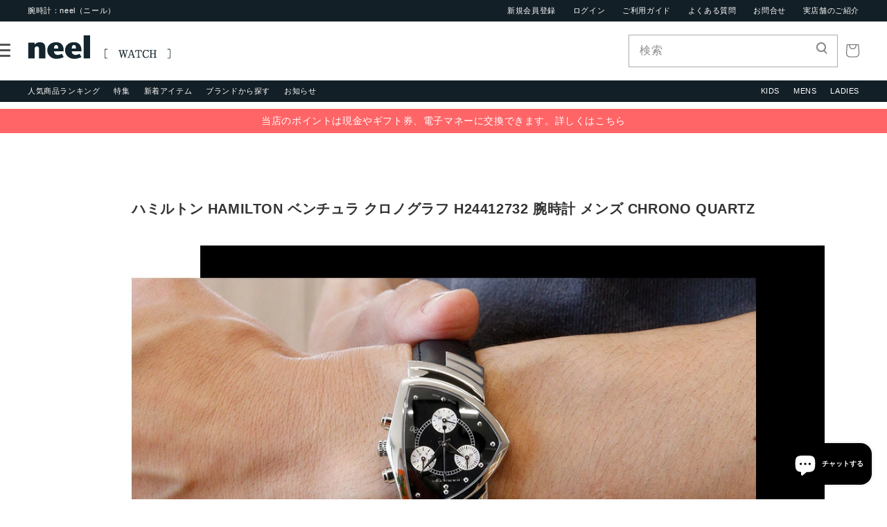

--- FILE ---
content_type: text/html; charset=utf-8
request_url: https://neel.co.jp/products/h24412732
body_size: 45894
content:
<!doctype html>
<html class="no-js" lang="ja">

<head>
  <meta charset="utf-8">
  <meta http-equiv="X-UA-Compatible" content="IE=edge">
  <meta name="viewport" content="width=device-width,initial-scale=1">
  <meta name="theme-color" content="">
  <link rel="canonical" href="https://neel.co.jp/products/h24412732">
  <link rel="preconnect" href="https://cdn.shopify.com" crossorigin><link rel="icon" type="image/png" href="//neel.co.jp/cdn/shop/files/faviconV2_32x32.png?v=1656556487"><link rel="preconnect" href="https://fonts.shopifycdn.com" crossorigin><title>
    ハミルトン HAMILTON ベンチュラ クロノグラフ H24412732 腕時計 メンズ【正規品】【60回分割手数料無料！】
 &ndash; neel selectshop</title>

  
  <meta name="description" content="ハミルトン HAMILTON ベンチュラ クロノグラフ H24412732 腕時計 メンズ CHRONO QUARTZ 1957年に発売されたベンチュラは、世界初の電池式腕時計として時計史に革命を起こしました。革新的で大胆なデザインを備えたベンチュラはアイコンウォッチとして不動の人気を誇り、コレクターズアイテムとなりました。ベンチュラの最新モデルは、オリジナルに忠実な盾形のフォルムをそのままに、スポーティなクロノグラフモデルをモダンなデザインへと昇華させました。 商品名 ハミルトン HAMILTON ベンチュラ クロノグラフ H24412732 腕時計 メンズ CHRONO QUARTZ 商品番号 H24412732 ブランド ハミ">
  

  

<meta property="og:site_name" content="neel selectshop">
<meta property="og:url" content="https://neel.co.jp/products/h24412732">
<meta property="og:title" content="ハミルトン HAMILTON ベンチュラ クロノグラフ H24412732 腕時計 メンズ【正規品】【60回分割手数料無料！】">
<meta property="og:type" content="product">
<meta property="og:description" content="ハミルトン HAMILTON ベンチュラ クロノグラフ H24412732 腕時計 メンズ CHRONO QUARTZ 1957年に発売されたベンチュラは、世界初の電池式腕時計として時計史に革命を起こしました。革新的で大胆なデザインを備えたベンチュラはアイコンウォッチとして不動の人気を誇り、コレクターズアイテムとなりました。ベンチュラの最新モデルは、オリジナルに忠実な盾形のフォルムをそのままに、スポーティなクロノグラフモデルをモダンなデザインへと昇華させました。 商品名 ハミルトン HAMILTON ベンチュラ クロノグラフ H24412732 腕時計 メンズ CHRONO QUARTZ 商品番号 H24412732 ブランド ハミ"><meta property="og:image" content="http://neel.co.jp/cdn/shop/files/h24412732.jpg?v=1747188706">
  <meta property="og:image:secure_url" content="https://neel.co.jp/cdn/shop/files/h24412732.jpg?v=1747188706">
  <meta property="og:image:width" content="1200">
  <meta property="og:image:height" content="1200"><meta property="og:price:amount" content="159,500">
  <meta property="og:price:currency" content="JPY"><meta name="twitter:card" content="summary_large_image">
<meta name="twitter:title" content="ハミルトン HAMILTON ベンチュラ クロノグラフ H24412732 腕時計 メンズ【正規品】【60回分割手数料無料！】">
<meta name="twitter:description" content="ハミルトン HAMILTON ベンチュラ クロノグラフ H24412732 腕時計 メンズ CHRONO QUARTZ 1957年に発売されたベンチュラは、世界初の電池式腕時計として時計史に革命を起こしました。革新的で大胆なデザインを備えたベンチュラはアイコンウォッチとして不動の人気を誇り、コレクターズアイテムとなりました。ベンチュラの最新モデルは、オリジナルに忠実な盾形のフォルムをそのままに、スポーティなクロノグラフモデルをモダンなデザインへと昇華させました。 商品名 ハミルトン HAMILTON ベンチュラ クロノグラフ H24412732 腕時計 メンズ CHRONO QUARTZ 商品番号 H24412732 ブランド ハミ">


  <script src="//neel.co.jp/cdn/shop/t/7/assets/global.js?v=111823107747829931671668560844" defer="defer"></script>
  <script>window.performance && window.performance.mark && window.performance.mark('shopify.content_for_header.start');</script><meta name="google-site-verification" content="k5OUtlapkr3Q-yeY_odjQZgSNN27P9vbvKL1WXJPf4E">
<meta id="shopify-digital-wallet" name="shopify-digital-wallet" content="/55758749755/digital_wallets/dialog">
<meta name="shopify-checkout-api-token" content="f824d2d6654fc437c57208ba25bf4588">
<link rel="alternate" type="application/json+oembed" href="https://neel.co.jp/products/h24412732.oembed">
<script async="async" src="/checkouts/internal/preloads.js?locale=ja-JP"></script>
<link rel="preconnect" href="https://shop.app" crossorigin="anonymous">
<script async="async" src="https://shop.app/checkouts/internal/preloads.js?locale=ja-JP&shop_id=55758749755" crossorigin="anonymous"></script>
<script id="apple-pay-shop-capabilities" type="application/json">{"shopId":55758749755,"countryCode":"JP","currencyCode":"JPY","merchantCapabilities":["supports3DS"],"merchantId":"gid:\/\/shopify\/Shop\/55758749755","merchantName":"neel selectshop","requiredBillingContactFields":["postalAddress","email","phone"],"requiredShippingContactFields":["postalAddress","email","phone"],"shippingType":"shipping","supportedNetworks":["visa","masterCard","amex","jcb","discover"],"total":{"type":"pending","label":"neel selectshop","amount":"1.00"},"shopifyPaymentsEnabled":true,"supportsSubscriptions":true}</script>
<script id="shopify-features" type="application/json">{"accessToken":"f824d2d6654fc437c57208ba25bf4588","betas":["rich-media-storefront-analytics"],"domain":"neel.co.jp","predictiveSearch":false,"shopId":55758749755,"locale":"ja"}</script>
<script>var Shopify = Shopify || {};
Shopify.shop = "neelselectshop.myshopify.com";
Shopify.locale = "ja";
Shopify.currency = {"active":"JPY","rate":"1.0"};
Shopify.country = "JP";
Shopify.theme = {"name":"neel | easyPoints v2.8.3","id":126616338491,"schema_name":"Dawn","schema_version":"2.5.0","theme_store_id":887,"role":"main"};
Shopify.theme.handle = "null";
Shopify.theme.style = {"id":null,"handle":null};
Shopify.cdnHost = "neel.co.jp/cdn";
Shopify.routes = Shopify.routes || {};
Shopify.routes.root = "/";</script>
<script type="module">!function(o){(o.Shopify=o.Shopify||{}).modules=!0}(window);</script>
<script>!function(o){function n(){var o=[];function n(){o.push(Array.prototype.slice.apply(arguments))}return n.q=o,n}var t=o.Shopify=o.Shopify||{};t.loadFeatures=n(),t.autoloadFeatures=n()}(window);</script>
<script>
  window.ShopifyPay = window.ShopifyPay || {};
  window.ShopifyPay.apiHost = "shop.app\/pay";
  window.ShopifyPay.redirectState = null;
</script>
<script id="shop-js-analytics" type="application/json">{"pageType":"product"}</script>
<script defer="defer" async type="module" src="//neel.co.jp/cdn/shopifycloud/shop-js/modules/v2/client.init-shop-cart-sync_CZKilf07.ja.esm.js"></script>
<script defer="defer" async type="module" src="//neel.co.jp/cdn/shopifycloud/shop-js/modules/v2/chunk.common_rlhnONO2.esm.js"></script>
<script type="module">
  await import("//neel.co.jp/cdn/shopifycloud/shop-js/modules/v2/client.init-shop-cart-sync_CZKilf07.ja.esm.js");
await import("//neel.co.jp/cdn/shopifycloud/shop-js/modules/v2/chunk.common_rlhnONO2.esm.js");

  window.Shopify.SignInWithShop?.initShopCartSync?.({"fedCMEnabled":true,"windoidEnabled":true});

</script>
<script>
  window.Shopify = window.Shopify || {};
  if (!window.Shopify.featureAssets) window.Shopify.featureAssets = {};
  window.Shopify.featureAssets['shop-js'] = {"shop-cart-sync":["modules/v2/client.shop-cart-sync_BwCHLH8C.ja.esm.js","modules/v2/chunk.common_rlhnONO2.esm.js"],"init-fed-cm":["modules/v2/client.init-fed-cm_CQXj6EwP.ja.esm.js","modules/v2/chunk.common_rlhnONO2.esm.js"],"shop-button":["modules/v2/client.shop-button_B7JE2zCc.ja.esm.js","modules/v2/chunk.common_rlhnONO2.esm.js"],"init-windoid":["modules/v2/client.init-windoid_DQ9csUH7.ja.esm.js","modules/v2/chunk.common_rlhnONO2.esm.js"],"shop-cash-offers":["modules/v2/client.shop-cash-offers_DxEVlT9h.ja.esm.js","modules/v2/chunk.common_rlhnONO2.esm.js","modules/v2/chunk.modal_BI56FOb0.esm.js"],"shop-toast-manager":["modules/v2/client.shop-toast-manager_BE8_-kNb.ja.esm.js","modules/v2/chunk.common_rlhnONO2.esm.js"],"init-shop-email-lookup-coordinator":["modules/v2/client.init-shop-email-lookup-coordinator_BgbPPTAQ.ja.esm.js","modules/v2/chunk.common_rlhnONO2.esm.js"],"pay-button":["modules/v2/client.pay-button_hoKCMeMC.ja.esm.js","modules/v2/chunk.common_rlhnONO2.esm.js"],"avatar":["modules/v2/client.avatar_BTnouDA3.ja.esm.js"],"init-shop-cart-sync":["modules/v2/client.init-shop-cart-sync_CZKilf07.ja.esm.js","modules/v2/chunk.common_rlhnONO2.esm.js"],"shop-login-button":["modules/v2/client.shop-login-button_BXDQHqjj.ja.esm.js","modules/v2/chunk.common_rlhnONO2.esm.js","modules/v2/chunk.modal_BI56FOb0.esm.js"],"init-customer-accounts-sign-up":["modules/v2/client.init-customer-accounts-sign-up_C3NeUvFd.ja.esm.js","modules/v2/client.shop-login-button_BXDQHqjj.ja.esm.js","modules/v2/chunk.common_rlhnONO2.esm.js","modules/v2/chunk.modal_BI56FOb0.esm.js"],"init-shop-for-new-customer-accounts":["modules/v2/client.init-shop-for-new-customer-accounts_D-v2xi0b.ja.esm.js","modules/v2/client.shop-login-button_BXDQHqjj.ja.esm.js","modules/v2/chunk.common_rlhnONO2.esm.js","modules/v2/chunk.modal_BI56FOb0.esm.js"],"init-customer-accounts":["modules/v2/client.init-customer-accounts_Cciaq_Mb.ja.esm.js","modules/v2/client.shop-login-button_BXDQHqjj.ja.esm.js","modules/v2/chunk.common_rlhnONO2.esm.js","modules/v2/chunk.modal_BI56FOb0.esm.js"],"shop-follow-button":["modules/v2/client.shop-follow-button_CM9l58Wl.ja.esm.js","modules/v2/chunk.common_rlhnONO2.esm.js","modules/v2/chunk.modal_BI56FOb0.esm.js"],"lead-capture":["modules/v2/client.lead-capture_oVhdpGxe.ja.esm.js","modules/v2/chunk.common_rlhnONO2.esm.js","modules/v2/chunk.modal_BI56FOb0.esm.js"],"checkout-modal":["modules/v2/client.checkout-modal_BbgmKIDX.ja.esm.js","modules/v2/chunk.common_rlhnONO2.esm.js","modules/v2/chunk.modal_BI56FOb0.esm.js"],"shop-login":["modules/v2/client.shop-login_BRorRhgW.ja.esm.js","modules/v2/chunk.common_rlhnONO2.esm.js","modules/v2/chunk.modal_BI56FOb0.esm.js"],"payment-terms":["modules/v2/client.payment-terms_Ba4TR13R.ja.esm.js","modules/v2/chunk.common_rlhnONO2.esm.js","modules/v2/chunk.modal_BI56FOb0.esm.js"]};
</script>
<script>(function() {
  var isLoaded = false;
  function asyncLoad() {
    if (isLoaded) return;
    isLoaded = true;
    var urls = ["https:\/\/www.orderlogicapp.com\/embedded_js\/production_base.js?1657065585\u0026shop=neelselectshop.myshopify.com"];
    for (var i = 0; i < urls.length; i++) {
      var s = document.createElement('script');
      s.type = 'text/javascript';
      s.async = true;
      s.src = urls[i];
      var x = document.getElementsByTagName('script')[0];
      x.parentNode.insertBefore(s, x);
    }
  };
  if(window.attachEvent) {
    window.attachEvent('onload', asyncLoad);
  } else {
    window.addEventListener('load', asyncLoad, false);
  }
})();</script>
<script id="__st">var __st={"a":55758749755,"offset":32400,"reqid":"cbcc2dce-0b4b-4262-8227-b0255d27dbfb-1768976850","pageurl":"neel.co.jp\/products\/h24412732","u":"771eafe0474f","p":"product","rtyp":"product","rid":7291742093371};</script>
<script>window.ShopifyPaypalV4VisibilityTracking = true;</script>
<script id="captcha-bootstrap">!function(){'use strict';const t='contact',e='account',n='new_comment',o=[[t,t],['blogs',n],['comments',n],[t,'customer']],c=[[e,'customer_login'],[e,'guest_login'],[e,'recover_customer_password'],[e,'create_customer']],r=t=>t.map((([t,e])=>`form[action*='/${t}']:not([data-nocaptcha='true']) input[name='form_type'][value='${e}']`)).join(','),a=t=>()=>t?[...document.querySelectorAll(t)].map((t=>t.form)):[];function s(){const t=[...o],e=r(t);return a(e)}const i='password',u='form_key',d=['recaptcha-v3-token','g-recaptcha-response','h-captcha-response',i],f=()=>{try{return window.sessionStorage}catch{return}},m='__shopify_v',_=t=>t.elements[u];function p(t,e,n=!1){try{const o=window.sessionStorage,c=JSON.parse(o.getItem(e)),{data:r}=function(t){const{data:e,action:n}=t;return t[m]||n?{data:e,action:n}:{data:t,action:n}}(c);for(const[e,n]of Object.entries(r))t.elements[e]&&(t.elements[e].value=n);n&&o.removeItem(e)}catch(o){console.error('form repopulation failed',{error:o})}}const l='form_type',E='cptcha';function T(t){t.dataset[E]=!0}const w=window,h=w.document,L='Shopify',v='ce_forms',y='captcha';let A=!1;((t,e)=>{const n=(g='f06e6c50-85a8-45c8-87d0-21a2b65856fe',I='https://cdn.shopify.com/shopifycloud/storefront-forms-hcaptcha/ce_storefront_forms_captcha_hcaptcha.v1.5.2.iife.js',D={infoText:'hCaptchaによる保護',privacyText:'プライバシー',termsText:'利用規約'},(t,e,n)=>{const o=w[L][v],c=o.bindForm;if(c)return c(t,g,e,D).then(n);var r;o.q.push([[t,g,e,D],n]),r=I,A||(h.body.append(Object.assign(h.createElement('script'),{id:'captcha-provider',async:!0,src:r})),A=!0)});var g,I,D;w[L]=w[L]||{},w[L][v]=w[L][v]||{},w[L][v].q=[],w[L][y]=w[L][y]||{},w[L][y].protect=function(t,e){n(t,void 0,e),T(t)},Object.freeze(w[L][y]),function(t,e,n,w,h,L){const[v,y,A,g]=function(t,e,n){const i=e?o:[],u=t?c:[],d=[...i,...u],f=r(d),m=r(i),_=r(d.filter((([t,e])=>n.includes(e))));return[a(f),a(m),a(_),s()]}(w,h,L),I=t=>{const e=t.target;return e instanceof HTMLFormElement?e:e&&e.form},D=t=>v().includes(t);t.addEventListener('submit',(t=>{const e=I(t);if(!e)return;const n=D(e)&&!e.dataset.hcaptchaBound&&!e.dataset.recaptchaBound,o=_(e),c=g().includes(e)&&(!o||!o.value);(n||c)&&t.preventDefault(),c&&!n&&(function(t){try{if(!f())return;!function(t){const e=f();if(!e)return;const n=_(t);if(!n)return;const o=n.value;o&&e.removeItem(o)}(t);const e=Array.from(Array(32),(()=>Math.random().toString(36)[2])).join('');!function(t,e){_(t)||t.append(Object.assign(document.createElement('input'),{type:'hidden',name:u})),t.elements[u].value=e}(t,e),function(t,e){const n=f();if(!n)return;const o=[...t.querySelectorAll(`input[type='${i}']`)].map((({name:t})=>t)),c=[...d,...o],r={};for(const[a,s]of new FormData(t).entries())c.includes(a)||(r[a]=s);n.setItem(e,JSON.stringify({[m]:1,action:t.action,data:r}))}(t,e)}catch(e){console.error('failed to persist form',e)}}(e),e.submit())}));const S=(t,e)=>{t&&!t.dataset[E]&&(n(t,e.some((e=>e===t))),T(t))};for(const o of['focusin','change'])t.addEventListener(o,(t=>{const e=I(t);D(e)&&S(e,y())}));const B=e.get('form_key'),M=e.get(l),P=B&&M;t.addEventListener('DOMContentLoaded',(()=>{const t=y();if(P)for(const e of t)e.elements[l].value===M&&p(e,B);[...new Set([...A(),...v().filter((t=>'true'===t.dataset.shopifyCaptcha))])].forEach((e=>S(e,t)))}))}(h,new URLSearchParams(w.location.search),n,t,e,['guest_login'])})(!0,!0)}();</script>
<script integrity="sha256-4kQ18oKyAcykRKYeNunJcIwy7WH5gtpwJnB7kiuLZ1E=" data-source-attribution="shopify.loadfeatures" defer="defer" src="//neel.co.jp/cdn/shopifycloud/storefront/assets/storefront/load_feature-a0a9edcb.js" crossorigin="anonymous"></script>
<script crossorigin="anonymous" defer="defer" src="//neel.co.jp/cdn/shopifycloud/storefront/assets/shopify_pay/storefront-65b4c6d7.js?v=20250812"></script>
<script data-source-attribution="shopify.dynamic_checkout.dynamic.init">var Shopify=Shopify||{};Shopify.PaymentButton=Shopify.PaymentButton||{isStorefrontPortableWallets:!0,init:function(){window.Shopify.PaymentButton.init=function(){};var t=document.createElement("script");t.src="https://neel.co.jp/cdn/shopifycloud/portable-wallets/latest/portable-wallets.ja.js",t.type="module",document.head.appendChild(t)}};
</script>
<script data-source-attribution="shopify.dynamic_checkout.buyer_consent">
  function portableWalletsHideBuyerConsent(e){var t=document.getElementById("shopify-buyer-consent"),n=document.getElementById("shopify-subscription-policy-button");t&&n&&(t.classList.add("hidden"),t.setAttribute("aria-hidden","true"),n.removeEventListener("click",e))}function portableWalletsShowBuyerConsent(e){var t=document.getElementById("shopify-buyer-consent"),n=document.getElementById("shopify-subscription-policy-button");t&&n&&(t.classList.remove("hidden"),t.removeAttribute("aria-hidden"),n.addEventListener("click",e))}window.Shopify?.PaymentButton&&(window.Shopify.PaymentButton.hideBuyerConsent=portableWalletsHideBuyerConsent,window.Shopify.PaymentButton.showBuyerConsent=portableWalletsShowBuyerConsent);
</script>
<script data-source-attribution="shopify.dynamic_checkout.cart.bootstrap">document.addEventListener("DOMContentLoaded",(function(){function t(){return document.querySelector("shopify-accelerated-checkout-cart, shopify-accelerated-checkout")}if(t())Shopify.PaymentButton.init();else{new MutationObserver((function(e,n){t()&&(Shopify.PaymentButton.init(),n.disconnect())})).observe(document.body,{childList:!0,subtree:!0})}}));
</script>
<link id="shopify-accelerated-checkout-styles" rel="stylesheet" media="screen" href="https://neel.co.jp/cdn/shopifycloud/portable-wallets/latest/accelerated-checkout-backwards-compat.css" crossorigin="anonymous">
<style id="shopify-accelerated-checkout-cart">
        #shopify-buyer-consent {
  margin-top: 1em;
  display: inline-block;
  width: 100%;
}

#shopify-buyer-consent.hidden {
  display: none;
}

#shopify-subscription-policy-button {
  background: none;
  border: none;
  padding: 0;
  text-decoration: underline;
  font-size: inherit;
  cursor: pointer;
}

#shopify-subscription-policy-button::before {
  box-shadow: none;
}

      </style>
<script id="sections-script" data-sections="main-product,product-recommendations,header,footer" defer="defer" src="//neel.co.jp/cdn/shop/t/7/compiled_assets/scripts.js?v=4088"></script>
<script>window.performance && window.performance.mark && window.performance.mark('shopify.content_for_header.end');</script>

  <!-- OrderLogic checkout restrictions ========================================= -->
  <script>
DEBUG_KEY = "__olDebug";

if (typeof olCreateCookie == 'undefined') {
    var olCreateCookie = function (name, value, days) {
        if (days) {
            var date = new Date();
            date.setTime(date.getTime() + (days * 24 * 60 * 60 * 1000));
            var expires = "; expires=" + date.toGMTString();
        }
        else var expires = "";
        document.cookie = name + "=" + JSON.stringify(value) + expires + "; path=/; SameSite=None; Secure";
    };
}

if (typeof olReadCookie == 'undefined') {
    var olReadCookie = function (name) {
        var nameEQ = name + "=";
        var ca = document.cookie.split(';');
        // the cookie is being created, there is a problem with the following logic matching the name
        for (var i = 0; i < ca.length; i++) {
            var c = ca[i];
            while (c.charAt(0) == ' ') c = c.substring(1, c.length);
            if (c.indexOf(nameEQ) == 0) return JSON.parse(c.substring(nameEQ.length, c.length));
        }
        return;
    };
}

if (typeof getOlCacheBuster == 'undefined') {
    var getOlCacheBuster = function() {
        if ( typeof getOlCacheBuster.olCacheBuster == 'undefined') {
            scriptsArray = Array.prototype.slice.call(document.getElementsByTagName("script"));
            scriptsArray = scriptsArray.concat(Array.prototype.slice.call(document.getElementsByTagName("noscript")));
            for (var i=0; i<scriptsArray.length; i++) {
                cacheBusterArray = scriptsArray[i].innerHTML.match(/orderlogicapp.com\\\/embedded_js\\\/production_base.js\?(\d+)/);
                if (cacheBusterArray == null) {
                    cacheBusterString = scriptsArray[i].getAttribute('src');
                    if (cacheBusterString != null) {
                        cacheBusterArray = cacheBusterString.match(/orderlogicapp.com\/embedded_js\/production_base.js\?(\d+)/);
                    }
                }
                if (cacheBusterArray != null) {
                    getOlCacheBuster.olCacheBuster = cacheBusterArray[1];
                    break;
                }
            }
        }
        return getOlCacheBuster.olCacheBuster;
    }
}

if (typeof ol_hostname == 'undefined') {
    var ol_hostname = 'www.orderlogicapp.com';
    var ol_debug = olReadCookie(DEBUG_KEY);
    if (window.location.search.replace("?", "").substring(0, 7) == 'olDebug') {
        ol_debug = window.location.search.replace("?olDebug=", "");
        if (ol_debug == 'false') ol_debug = false;
        olCreateCookie(DEBUG_KEY, ol_debug, null);
    }
}

var ol_cachebuster = getOlCacheBuster();
if (( typeof ol_cachebuster != 'undefined') || (ol_debug)) {
    if (typeof ol_script == 'undefined') {
        var ol_script = document.createElement('script');
        ol_script.type = 'text/javascript';
        ol_script.async = true;
        ol_script.src = "https://" + (ol_debug ? 'dev.orderlogicapp.com' : ol_hostname) + "/embedded_js/store.js?" + ol_cachebuster;
        document.head.appendChild(ol_script);
    }
}



olProductData = { 
}


olProductDataDcb = {
  productId: 7291742093371,
  handle: "h24412732",
  tags: [
    
        "HAMILTON",
    
        "VENTURA",
    
        "ハミルトン",
    
        "ハミルトン（HAMILTON）",
    
        "ブランド（ハ行）",
    
        "ベンチュラ",
    
  ]
}

</script>


  <link rel="stylesheet" type="text/css"
    href="https://cdnjs.cloudflare.com/ajax/libs/slick-carousel/1.8.1/slick.min.css" />
  <link rel="stylesheet" href="//neel.co.jp/cdn/shop/t/7/assets/css-slick-theme.css?v=120008179945309176561668560844">
  <link rel="stylesheet" href="//neel.co.jp/cdn/shop/t/7/assets/css-reset.css?v=150075260191514304171668560844">
  <!--<link rel="stylesheet" href="//neel.co.jp/cdn/shop/t/7/assets/css-style_pc.css?v=130912743928918604801715831157">
<link rel="stylesheet" href="//neel.co.jp/cdn/shop/t/7/assets/css-index_pc.css?v=39644301658666420761668560844">-->
  <link rel="stylesheet" href="//neel.co.jp/cdn/shop/t/7/assets/css-neel.css?v=151576475687490212041668560844">

  <style data-shopify>
  @font-face {
  font-family: Assistant;
  font-weight: 400;
  font-style: normal;
  font-display: swap;
  src: url("//neel.co.jp/cdn/fonts/assistant/assistant_n4.9120912a469cad1cc292572851508ca49d12e768.woff2") format("woff2"),
       url("//neel.co.jp/cdn/fonts/assistant/assistant_n4.6e9875ce64e0fefcd3f4446b7ec9036b3ddd2985.woff") format("woff");
}

  @font-face {
  font-family: Assistant;
  font-weight: 700;
  font-style: normal;
  font-display: swap;
  src: url("//neel.co.jp/cdn/fonts/assistant/assistant_n7.bf44452348ec8b8efa3aa3068825305886b1c83c.woff2") format("woff2"),
       url("//neel.co.jp/cdn/fonts/assistant/assistant_n7.0c887fee83f6b3bda822f1150b912c72da0f7b64.woff") format("woff");
}

  
  
  @font-face {
  font-family: Assistant;
  font-weight: 400;
  font-style: normal;
  font-display: swap;
  src: url("//neel.co.jp/cdn/fonts/assistant/assistant_n4.9120912a469cad1cc292572851508ca49d12e768.woff2") format("woff2"),
       url("//neel.co.jp/cdn/fonts/assistant/assistant_n4.6e9875ce64e0fefcd3f4446b7ec9036b3ddd2985.woff") format("woff");
}


  :root {
  --font-body-family: Assistant, sans-serif;
  --font-body-style: normal;
  --font-body-weight: 400;

  --font-heading-family: Assistant, sans-serif;
  --font-heading-style: normal;
  --font-heading-weight: 400;

  --font-body-scale: 1.0;
  --font-heading-scale: 1.0;

  --color-base-text: 102, 102, 102;
  --color-base-background-1: 255, 255, 255;
  --color-base-background-2: 19, 31, 38;
  --color-base-solid-button-labels: 255, 255, 255;
  --color-base-outline-button-labels: 18, 18, 18;
  --color-base-accent-1: 148, 142, 39;
  --color-base-accent-2: 51, 79, 180;
  --payment-terms-background-color: #FFFFFF;

  --gradient-base-background-1: #FFFFFF;
  --gradient-base-background-2: #131f26;
  --gradient-base-accent-1: #948e27;
  --gradient-base-accent-2: #334FB4;

  --page-width: 160rem;
  --page-width-margin: 2rem;
  }

  *,
  *::before,
  *::after {
  box-sizing: inherit;
  }

  html {
  box-sizing: border-box;
  font-size: calc(var(--font-body-scale) * 62.5%);
  height: 100%;
  }

  body {
  display: grid;
  grid-template-rows: auto auto 1fr auto;
  grid-template-columns: 100%;
  min-height: 100%;
  margin: 0;
  font-size: 1.5rem;
  letter-spacing: 0.06rem;
  line-height: calc(1 + 0.8 / var(--font-body-scale));
  font-family: var(--font-body-family);
  font-style: var(--font-body-style);
  font-weight: var(--font-body-weight);
  }

  @media screen and (min-width: 750px) {
  body {
  font-size: 1.6rem;
  }
  }
  </style>

  <link href="//neel.co.jp/cdn/shop/t/7/assets/base.css?v=173048939478691823821668560844" rel="stylesheet" type="text/css" media="all" />

  <link rel="stylesheet" type="text/css" href="https://cdn.jsdelivr.net/npm/slick-carousel@1.8.1/slick/slick.css">
  <link rel="stylesheet" type="text/css" href="https://cdn.jsdelivr.net/npm/slick-carousel@1.8.1/slick/slick-theme.css"><link rel="preload" as="font" href="//neel.co.jp/cdn/fonts/assistant/assistant_n4.9120912a469cad1cc292572851508ca49d12e768.woff2" type="font/woff2" crossorigin><link rel="preload" as="font" href="//neel.co.jp/cdn/fonts/assistant/assistant_n4.9120912a469cad1cc292572851508ca49d12e768.woff2" type="font/woff2" crossorigin><link rel="stylesheet" href="//neel.co.jp/cdn/shop/t/7/assets/component-predictive-search.css?v=10425135875555615991668560844" media="print"
    onload="this.media='all'"><script>document.documentElement.className = document.documentElement.className.replace('no-js', 'js');
    if (Shopify.designMode) {
      document.documentElement.classList.add('shopify-design-mode');
    }
  </script><script>
  var shopEpMetafield = {"point_campaign":false,"updated_at":"2026-01-21T06:25:20.167286Z","stealth_mode":false,"point_value":10,"live":true,"currency_value":100,"tier_rules":{"81220b44-5438-11ed-8a56-827b1e488ab8":{"name":"Default","point_value":10,"currency_value":100,"percentage":10.0,"currency_spent_requirement":0,"free_shipping":false}},"include_tax":true,"percentage":10.0,"point_rules":{"81220b44-5438-11ed-8a56-827b1e488ab8":{"point_value":10,"currency_value":100,"percentage":10.0,"free_shipping":false}},"reward_currency_value":1,"reward_point_value":1,"reward_rules":{},"shipping_codes":[]};

  if (shopEpMetafield) {
    var easyPointsSession = sessionStorage.getItem("easyPoints");
    easyPointsSession = easyPointsSession ? JSON.parse(easyPointsSession) : {};

    easyPointsSession.widgetHidden = !shopEpMetafield.widget;
    easyPointsSession.shopMetafieldUpdatedAt = shopEpMetafield.updated_at;

    
      var customerEpMetafield = null;
    

    if (customerEpMetafield) {
      easyPointsSession.pointBalance = customerEpMetafield.balance;
      easyPointsSession.expirationDate = customerEpMetafield.expiration_date;

      easyPointsSession.customerPointRulePercentage = parseInt(customerEpMetafield.percentage);
      easyPointsSession.customerPointRulePointValue = parseInt(customerEpMetafield.point_value);
      easyPointsSession.customerPointRuleCurrencyValue = parseInt(customerEpMetafield.currency_value);
      easyPointsSession.tierName = customerEpMetafield.tier;

      if (customerEpMetafield.tier_maintenance_data) {
        easyPointsSession.rankMaintenanceData = customerEpMetafield.tier_maintenance_data.maintenance_data;
        easyPointsSession.rankAdvancementData = customerEpMetafield.tier_maintenance_data.advancement_data;
      }

      if (typeof customerEpMetafield.coupon_value === "number" && customerEpMetafield.coupon_value > 0) {
        easyPointsSession.appliedDiscount = customerEpMetafield.coupon_value;
        easyPointsSession.appliedDiscountCurrency = customerEpMetafield.coupon_currency;
      } else {
        delete easyPointsSession.appliedDiscount;
        delete easyPointsSession.appliedDiscountCurrency;
      }
    } else {
      easyPointsSession.customerPointRulePercentage = parseInt(shopEpMetafield.percentage);
      easyPointsSession.customerPointRulePointValue = parseInt(shopEpMetafield.point_value);
      easyPointsSession.customerPointRuleCurrencyValue = parseInt(shopEpMetafield.currency_value);

      delete easyPointsSession.pointBalance;
      delete easyPointsSession.expirationDate;
      delete easyPointsSession.tierName;
      delete easyPointsSession.rankMaintenanceData;
      delete easyPointsSession.rankAdvancementData;
      delete easyPointsSession.appliedDiscount;
      delete easyPointsSession.appliedDiscountCurrency;
    }

    sessionStorage.setItem("easyPoints", JSON.stringify(easyPointsSession));
  }
</script>

  <script src="//neel.co.jp/cdn/shop/t/7/assets/easy_points.js?v=53564015033653063121668560844" type="text/javascript"></script>
  <link href="//neel.co.jp/cdn/shop/t/7/assets/easy_points_integration.css?v=179978237111280903621668573484" rel="stylesheet" type="text/css" media="all" />
  <script src="//neel.co.jp/cdn/shop/t/7/assets/easy_points_integration.min.js?v=19329482304153055071668563150" type="text/javascript"></script>
<script src="//neel.co.jp/cdn/shopifycloud/storefront/assets/themes_support/option_selection-b017cd28.js" type="text/javascript"></script>
<!-- BEGIN app block: shopify://apps/orderlogic-min-max-limits/blocks/orderlogic/02463cc1-4876-4a68-8865-248003957801 --><script>
  DEBUG_KEY = "__olDebug";
  var ol_cachebuster = "202502190343";

  if (typeof olCreateStorage == 'undefined') {
    var olCreateStorage = function (name, value) {
      localStorage.setItem(name, JSON.stringify(value));
    };
  }

  if (typeof olReadStorage == 'undefined') {
    var olReadStorage = function (name) {
      return JSON.parse(localStorage.getItem(name));
    };
  }

  if (typeof ol_hostname == 'undefined') {
    var ol_hostname = 'www.orderlogicapp.com';
    var ol_debug = olReadStorage(DEBUG_KEY);
    if (window.location.search.replace("?", "").substring(0, 7) == 'olDebug') {
      ol_debug = window.location.search.replace("?olDebug=", "");
      if (ol_debug == 'false') ol_debug = false;
      olCreateStorage(DEBUG_KEY, ol_debug);
    }
  }

  if (( typeof ol_cachebuster != 'undefined') || (ol_debug)) {
    if (typeof ol_script == 'undefined') {
      var ol_script = document.createElement('script');
      ol_script.type = 'text/javascript';
      ol_script.async = true;
      ol_script.src = "https://" + (ol_debug ? 'dev.orderlogicapp.com' : ol_hostname) + "/embedded_js/store.js?" + ol_cachebuster;
      document.head.appendChild(ol_script);
    }
  }

  

  olProductData = { 
  }

  
  olProductDataDcb = {
    productId: 7291742093371,
    handle: "h24412732",
    tags: [
      
      "HAMILTON",
      
      "VENTURA",
      
      "ハミルトン",
      
      "ハミルトン（HAMILTON）",
      
      "ブランド（ハ行）",
      
      "ベンチュラ",
      
    ]
  }
  
</script>


<!-- END app block --><!-- BEGIN app block: shopify://apps/judge-me-reviews/blocks/judgeme_core/61ccd3b1-a9f2-4160-9fe9-4fec8413e5d8 --><!-- Start of Judge.me Core -->






<link rel="dns-prefetch" href="https://cdnwidget.judge.me">
<link rel="dns-prefetch" href="https://cdn.judge.me">
<link rel="dns-prefetch" href="https://cdn1.judge.me">
<link rel="dns-prefetch" href="https://api.judge.me">

<script data-cfasync='false' class='jdgm-settings-script'>window.jdgmSettings={"pagination":5,"disable_web_reviews":false,"badge_no_review_text":"レビューなし","badge_n_reviews_text":"{{ n }}件のレビュー","badge_star_color":"#FCE04C","hide_badge_preview_if_no_reviews":true,"badge_hide_text":false,"enforce_center_preview_badge":false,"widget_title":"カスタマーレビュー","widget_open_form_text":"レビューを書く","widget_close_form_text":"レビューをキャンセル","widget_refresh_page_text":"ページを更新","widget_summary_text":"{{ number_of_reviews }}件のレビューに基づく","widget_no_review_text":"最初のレビューを書きましょう","widget_name_field_text":"表示名","widget_verified_name_field_text":"認証された名前（公開）","widget_name_placeholder_text":"表示名","widget_required_field_error_text":"このフィールドは必須です。","widget_email_field_text":"メールアドレス","widget_verified_email_field_text":"認証されたメール（非公開、編集不可）","widget_email_placeholder_text":"あなたのメールアドレス（非公開）","widget_email_field_error_text":"有効なメールアドレスを入力してください。","widget_rating_field_text":"評価","widget_review_title_field_text":"レビュータイトル","widget_review_title_placeholder_text":"レビューにタイトルをつける","widget_review_body_field_text":"レビュー内容","widget_review_body_placeholder_text":"ここに書き始めてください...","widget_pictures_field_text":"写真/動画（任意）","widget_submit_review_text":"レビューを送信","widget_submit_verified_review_text":"認証済みレビューを送信","widget_submit_success_msg_with_auto_publish":"ありがとうございます！数分後にページを更新して、あなたのレビューを確認してください。\u003ca href='https://judge.me/login' target='_blank' rel='nofollow noopener'\u003eJudge.me\u003c/a\u003eにログインすることで、レビューの削除や編集ができます。","widget_submit_success_msg_no_auto_publish":"ありがとうございます！あなたのレビューはショップ管理者の承認を得た後に公開されます。\u003ca href='https://judge.me/login' target='_blank' rel='nofollow noopener'\u003eJudge.me\u003c/a\u003eにログインすることで、レビューの削除や編集ができます。","widget_show_default_reviews_out_of_total_text":"{{ n_reviews }}件のレビューのうち{{ n_reviews_shown }}件を表示しています。","widget_show_all_link_text":"すべて表示","widget_show_less_link_text":"表示を減らす","widget_author_said_text":"{{ reviewer_name }}の言葉：","widget_days_text":"{{ n }}日前","widget_weeks_text":"{{ n }}週間前","widget_months_text":"{{ n }}ヶ月前","widget_years_text":"{{ n }}年前","widget_yesterday_text":"昨日","widget_today_text":"今日","widget_replied_text":"\u003e\u003e {{ shop_name }}の返信：","widget_read_more_text":"続きを読む","widget_reviewer_name_as_initial":"","widget_rating_filter_color":"#fbcd0a","widget_rating_filter_see_all_text":"すべてのレビューを見る","widget_sorting_most_recent_text":"最新順","widget_sorting_highest_rating_text":"最高評価順","widget_sorting_lowest_rating_text":"最低評価順","widget_sorting_with_pictures_text":"写真付きのみ","widget_sorting_most_helpful_text":"最も役立つ順","widget_open_question_form_text":"質問する","widget_reviews_subtab_text":"レビュー","widget_questions_subtab_text":"質問","widget_question_label_text":"質問","widget_answer_label_text":"回答","widget_question_placeholder_text":"ここに質問を書いてください","widget_submit_question_text":"質問を送信","widget_question_submit_success_text":"ご質問ありがとうございます！回答があり次第ご連絡いたします。","widget_star_color":"#FCE04C","verified_badge_text":"認証済み","verified_badge_bg_color":"","verified_badge_text_color":"","verified_badge_placement":"left-of-reviewer-name","widget_review_max_height":"","widget_hide_border":false,"widget_social_share":false,"widget_thumb":false,"widget_review_location_show":false,"widget_location_format":"","all_reviews_include_out_of_store_products":true,"all_reviews_out_of_store_text":"（ストア外）","all_reviews_pagination":100,"all_reviews_product_name_prefix_text":"について","enable_review_pictures":true,"enable_question_anwser":false,"widget_theme":"default","review_date_format":"mm/dd/yyyy","default_sort_method":"most-recent","widget_product_reviews_subtab_text":"製品レビュー","widget_shop_reviews_subtab_text":"ショップレビュー","widget_other_products_reviews_text":"他の製品のレビュー","widget_store_reviews_subtab_text":"ショップレビュー","widget_no_store_reviews_text":"この店舗はまだレビューを受け取っていません","widget_web_restriction_product_reviews_text":"この製品に対するレビューはまだありません","widget_no_items_text":"アイテムが見つかりません","widget_show_more_text":"もっと見る","widget_write_a_store_review_text":"ストアレビューを書く","widget_other_languages_heading":"他の言語のレビュー","widget_translate_review_text":"レビューを{{ language }}に翻訳","widget_translating_review_text":"翻訳中...","widget_show_original_translation_text":"原文を表示 ({{ language }})","widget_translate_review_failed_text":"レビューを翻訳できませんでした。","widget_translate_review_retry_text":"再試行","widget_translate_review_try_again_later_text":"後でもう一度お試しください","show_product_url_for_grouped_product":false,"widget_sorting_pictures_first_text":"写真を最初に","show_pictures_on_all_rev_page_mobile":false,"show_pictures_on_all_rev_page_desktop":false,"floating_tab_hide_mobile_install_preference":false,"floating_tab_button_name":"★ レビュー","floating_tab_title":"お客様の声","floating_tab_button_color":"","floating_tab_button_background_color":"","floating_tab_url":"","floating_tab_url_enabled":false,"floating_tab_tab_style":"text","all_reviews_text_badge_text":"お客様は当店を{{ shop.metafields.judgeme.all_reviews_count }}件のレビューに基づいて{{ shop.metafields.judgeme.all_reviews_rating | round: 1 }}/5と評価しています。","all_reviews_text_badge_text_branded_style":"{{ shop.metafields.judgeme.all_reviews_count }}件のレビューに基づいて5つ星中{{ shop.metafields.judgeme.all_reviews_rating | round: 1 }}つ星","is_all_reviews_text_badge_a_link":false,"show_stars_for_all_reviews_text_badge":false,"all_reviews_text_badge_url":"","all_reviews_text_style":"branded","all_reviews_text_color_style":"judgeme_brand_color","all_reviews_text_color":"#108474","all_reviews_text_show_jm_brand":true,"featured_carousel_show_header":true,"featured_carousel_title":"お客様の声","testimonials_carousel_title":"お客様の声","videos_carousel_title":"お客様の声","cards_carousel_title":"お客様の声","featured_carousel_count_text":"{{ n }}件のレビューから","featured_carousel_add_link_to_all_reviews_page":false,"featured_carousel_url":"","featured_carousel_show_images":true,"featured_carousel_autoslide_interval":5,"featured_carousel_arrows_on_the_sides":false,"featured_carousel_height":250,"featured_carousel_width":80,"featured_carousel_image_size":0,"featured_carousel_image_height":250,"featured_carousel_arrow_color":"#eeeeee","verified_count_badge_style":"branded","verified_count_badge_orientation":"horizontal","verified_count_badge_color_style":"judgeme_brand_color","verified_count_badge_color":"#108474","is_verified_count_badge_a_link":false,"verified_count_badge_url":"","verified_count_badge_show_jm_brand":true,"widget_rating_preset_default":5,"widget_first_sub_tab":"product-reviews","widget_show_histogram":true,"widget_histogram_use_custom_color":false,"widget_pagination_use_custom_color":false,"widget_star_use_custom_color":true,"widget_verified_badge_use_custom_color":false,"widget_write_review_use_custom_color":false,"picture_reminder_submit_button":"Upload Pictures","enable_review_videos":false,"mute_video_by_default":false,"widget_sorting_videos_first_text":"動画を最初に","widget_review_pending_text":"保留中","featured_carousel_items_for_large_screen":3,"social_share_options_order":"Facebook,Twitter","remove_microdata_snippet":false,"disable_json_ld":false,"enable_json_ld_products":false,"preview_badge_show_question_text":false,"preview_badge_no_question_text":"質問なし","preview_badge_n_question_text":"{{ number_of_questions }}件の質問","qa_badge_show_icon":false,"qa_badge_position":"same-row","remove_judgeme_branding":false,"widget_add_search_bar":false,"widget_search_bar_placeholder":"検索","widget_sorting_verified_only_text":"認証済みのみ","featured_carousel_theme":"default","featured_carousel_show_rating":true,"featured_carousel_show_title":true,"featured_carousel_show_body":true,"featured_carousel_show_date":false,"featured_carousel_show_reviewer":true,"featured_carousel_show_product":false,"featured_carousel_header_background_color":"#108474","featured_carousel_header_text_color":"#ffffff","featured_carousel_name_product_separator":"reviewed","featured_carousel_full_star_background":"#108474","featured_carousel_empty_star_background":"#dadada","featured_carousel_vertical_theme_background":"#f9fafb","featured_carousel_verified_badge_enable":true,"featured_carousel_verified_badge_color":"#108474","featured_carousel_border_style":"round","featured_carousel_review_line_length_limit":3,"featured_carousel_more_reviews_button_text":"さらにレビューを読む","featured_carousel_view_product_button_text":"製品を見る","all_reviews_page_load_reviews_on":"scroll","all_reviews_page_load_more_text":"さらにレビューを読み込む","disable_fb_tab_reviews":false,"enable_ajax_cdn_cache":false,"widget_advanced_speed_features":5,"widget_public_name_text":"のように公開表示","default_reviewer_name":"John Smith","default_reviewer_name_has_non_latin":true,"widget_reviewer_anonymous":"匿名","medals_widget_title":"Judge.me レビューメダル","medals_widget_background_color":"#f9fafb","medals_widget_position":"footer_all_pages","medals_widget_border_color":"#f9fafb","medals_widget_verified_text_position":"left","medals_widget_use_monochromatic_version":false,"medals_widget_elements_color":"#108474","show_reviewer_avatar":true,"widget_invalid_yt_video_url_error_text":"YouTubeビデオURLではありません","widget_max_length_field_error_text":"{0}文字以内で入力してください。","widget_show_country_flag":false,"widget_show_collected_via_shop_app":true,"widget_verified_by_shop_badge_style":"light","widget_verified_by_shop_text":"ショップによって認証","widget_show_photo_gallery":false,"widget_load_with_code_splitting":true,"widget_ugc_install_preference":false,"widget_ugc_title":"私たちが作り、あなたが共有","widget_ugc_subtitle":"タグ付けすると、あなたの写真が私たちのページで特集されます","widget_ugc_arrows_color":"#ffffff","widget_ugc_primary_button_text":"今すぐ購入","widget_ugc_primary_button_background_color":"#108474","widget_ugc_primary_button_text_color":"#ffffff","widget_ugc_primary_button_border_width":"0","widget_ugc_primary_button_border_style":"none","widget_ugc_primary_button_border_color":"#108474","widget_ugc_primary_button_border_radius":"25","widget_ugc_secondary_button_text":"さらに読み込む","widget_ugc_secondary_button_background_color":"#ffffff","widget_ugc_secondary_button_text_color":"#108474","widget_ugc_secondary_button_border_width":"2","widget_ugc_secondary_button_border_style":"solid","widget_ugc_secondary_button_border_color":"#108474","widget_ugc_secondary_button_border_radius":"25","widget_ugc_reviews_button_text":"レビューを見る","widget_ugc_reviews_button_background_color":"#ffffff","widget_ugc_reviews_button_text_color":"#108474","widget_ugc_reviews_button_border_width":"2","widget_ugc_reviews_button_border_style":"solid","widget_ugc_reviews_button_border_color":"#108474","widget_ugc_reviews_button_border_radius":"25","widget_ugc_reviews_button_link_to":"judgeme-reviews-page","widget_ugc_show_post_date":true,"widget_ugc_max_width":"800","widget_rating_metafield_value_type":true,"widget_primary_color":"#0E224F","widget_enable_secondary_color":false,"widget_secondary_color":"#F5EDED","widget_summary_average_rating_text":"5つ星中{{ average_rating }}つ星","widget_media_grid_title":"お客様の写真と動画","widget_media_grid_see_more_text":"もっと見る","widget_round_style":false,"widget_show_product_medals":true,"widget_verified_by_judgeme_text":"Judge.meによって認証","widget_show_store_medals":true,"widget_verified_by_judgeme_text_in_store_medals":"Judge.meによって認証","widget_media_field_exceed_quantity_message":"申し訳ありませんが、1つのレビューにつき{{ max_media }}つまでしか受け付けられません。","widget_media_field_exceed_limit_message":"{{ file_name }}が大きすぎます。{{ size_limit }}MB未満の{{ media_type }}を選択してください。","widget_review_submitted_text":"レビューが送信されました！","widget_question_submitted_text":"質問が送信されました！","widget_close_form_text_question":"キャンセル","widget_write_your_answer_here_text":"ここに回答を書いてください","widget_enabled_branded_link":true,"widget_show_collected_by_judgeme":true,"widget_reviewer_name_color":"","widget_write_review_text_color":"","widget_write_review_bg_color":"","widget_collected_by_judgeme_text":"Judge.meによって収集","widget_pagination_type":"standard","widget_load_more_text":"さらに読み込む","widget_load_more_color":"#108474","widget_full_review_text":"完全なレビュー","widget_read_more_reviews_text":"さらにレビューを読む","widget_read_questions_text":"質問を読む","widget_questions_and_answers_text":"質問と回答","widget_verified_by_text":"認証元","widget_verified_text":"認証済み","widget_number_of_reviews_text":"{{ number_of_reviews }}件のレビュー","widget_back_button_text":"戻る","widget_next_button_text":"次へ","widget_custom_forms_filter_button":"フィルター","custom_forms_style":"horizontal","widget_show_review_information":false,"how_reviews_are_collected":"レビューの収集方法は？","widget_show_review_keywords":false,"widget_gdpr_statement":"あなたのデータの使用方法：あなたが残したレビューについてのみ、必要な場合にのみご連絡いたします。レビューを送信することで、Judge.meの\u003ca href='https://judge.me/terms' target='_blank' rel='nofollow noopener'\u003e利用規約\u003c/a\u003e、\u003ca href='https://judge.me/privacy' target='_blank' rel='nofollow noopener'\u003eプライバシーポリシー\u003c/a\u003e、\u003ca href='https://judge.me/content-policy' target='_blank' rel='nofollow noopener'\u003eコンテンツポリシー\u003c/a\u003eに同意したことになります。","widget_multilingual_sorting_enabled":false,"widget_translate_review_content_enabled":false,"widget_translate_review_content_method":"manual","popup_widget_review_selection":"automatically_with_pictures","popup_widget_round_border_style":true,"popup_widget_show_title":true,"popup_widget_show_body":true,"popup_widget_show_reviewer":false,"popup_widget_show_product":true,"popup_widget_show_pictures":true,"popup_widget_use_review_picture":true,"popup_widget_show_on_home_page":true,"popup_widget_show_on_product_page":true,"popup_widget_show_on_collection_page":true,"popup_widget_show_on_cart_page":true,"popup_widget_position":"bottom_left","popup_widget_first_review_delay":5,"popup_widget_duration":5,"popup_widget_interval":5,"popup_widget_review_count":5,"popup_widget_hide_on_mobile":true,"review_snippet_widget_round_border_style":true,"review_snippet_widget_card_color":"#FFFFFF","review_snippet_widget_slider_arrows_background_color":"#FFFFFF","review_snippet_widget_slider_arrows_color":"#000000","review_snippet_widget_star_color":"#108474","show_product_variant":false,"all_reviews_product_variant_label_text":"バリエーション: ","widget_show_verified_branding":true,"widget_ai_summary_title":"お客様の声","widget_ai_summary_disclaimer":"最近のカスタマーレビューに基づくAI搭載レビュー要約","widget_show_ai_summary":false,"widget_show_ai_summary_bg":false,"widget_show_review_title_input":true,"redirect_reviewers_invited_via_email":"review_widget","request_store_review_after_product_review":false,"request_review_other_products_in_order":false,"review_form_color_scheme":"default","review_form_corner_style":"square","review_form_star_color":{},"review_form_text_color":"#333333","review_form_background_color":"#ffffff","review_form_field_background_color":"#fafafa","review_form_button_color":{},"review_form_button_text_color":"#ffffff","review_form_modal_overlay_color":"#000000","review_content_screen_title_text":"この製品をどのように評価しますか？","review_content_introduction_text":"あなたの体験について少し共有していただけると嬉しいです。","store_review_form_title_text":"このストアをどのように評価しますか？","store_review_form_introduction_text":"あなたの体験について少し共有していただけると嬉しいです。","show_review_guidance_text":true,"one_star_review_guidance_text":"悪い","five_star_review_guidance_text":"素晴らしい","customer_information_screen_title_text":"あなたについて","customer_information_introduction_text":"あなたについてもっと教えてください。","custom_questions_screen_title_text":"あなたの体験について詳しく","custom_questions_introduction_text":"あなたの体験についてより詳しく理解するための質問がいくつかあります。","review_submitted_screen_title_text":"レビューありがとうございます！","review_submitted_screen_thank_you_text":"現在処理中です。まもなくストアに表示されます。","review_submitted_screen_email_verification_text":"今送信したリンクをクリックしてメールアドレスを確認してください。これにより、レビューの信頼性を保つことができます。","review_submitted_request_store_review_text":"私たちとのお買い物体験を共有していただけませんか？","review_submitted_review_other_products_text":"これらの商品をレビューしていただけませんか？","store_review_screen_title_text":"あなたの購入体験を共有しますか？","store_review_introduction_text":"あなたのフィードバックを重視し、改善に活用します。あなたの思いや提案を共有してください。","reviewer_media_screen_title_picture_text":"写真を共有","reviewer_media_introduction_picture_text":"レビューを裏付ける写真をアップロードしてください。","reviewer_media_screen_title_video_text":"ビデオを共有","reviewer_media_introduction_video_text":"レビューを裏付けるビデオをアップロードしてください。","reviewer_media_screen_title_picture_or_video_text":"写真またはビデオを共有","reviewer_media_introduction_picture_or_video_text":"レビューを裏付ける写真またはビデオをアップロードしてください。","reviewer_media_youtube_url_text":"ここにYoutubeのURLを貼り付けてください","advanced_settings_next_step_button_text":"次へ","advanced_settings_close_review_button_text":"閉じる","modal_write_review_flow":false,"write_review_flow_required_text":"必須","write_review_flow_privacy_message_text":"個人情報を厳守します。","write_review_flow_anonymous_text":"匿名レビュー","write_review_flow_visibility_text":"これは他のお客様には表示されません。","write_review_flow_multiple_selection_help_text":"お好きなだけ選択してください","write_review_flow_single_selection_help_text":"一つのオプションを選択してください","write_review_flow_required_field_error_text":"この項目は必須です","write_review_flow_invalid_email_error_text":"有効なメールアドレスを入力してください","write_review_flow_max_length_error_text":"最大{{ max_length }}文字。","write_review_flow_media_upload_text":"\u003cb\u003eクリックしてアップロード\u003c/b\u003eまたはドラッグ\u0026ドロップ","write_review_flow_gdpr_statement":"必要な場合にのみ、あなたのレビューについてご連絡いたします。レビューを送信することで、当社の\u003ca href='https://judge.me/terms' target='_blank' rel='nofollow noopener'\u003e利用規約\u003c/a\u003eおよび\u003ca href='https://judge.me/privacy' target='_blank' rel='nofollow noopener'\u003eプライバシーポリシー\u003c/a\u003eに同意したものとみなされます。","rating_only_reviews_enabled":false,"show_negative_reviews_help_screen":false,"new_review_flow_help_screen_rating_threshold":3,"negative_review_resolution_screen_title_text":"もっと教えてください","negative_review_resolution_text":"お客様の体験は私たちにとって重要です。ご購入に問題がございましたら、私たちがサポートいたします。お気軽にお問い合わせください。状況を改善する機会をいただければ幸いです。","negative_review_resolution_button_text":"お問い合わせ","negative_review_resolution_proceed_with_review_text":"レビューを残す","negative_review_resolution_subject":"{{ shop_name }}での購入に関する問題。{{ order_name }}","preview_badge_collection_page_install_status":false,"widget_review_custom_css":"","preview_badge_custom_css":"","preview_badge_stars_count":"5-stars","featured_carousel_custom_css":"","floating_tab_custom_css":"","all_reviews_widget_custom_css":"","medals_widget_custom_css":"","verified_badge_custom_css":"","all_reviews_text_custom_css":"","transparency_badges_collected_via_store_invite":false,"transparency_badges_from_another_provider":false,"transparency_badges_collected_from_store_visitor":false,"transparency_badges_collected_by_verified_review_provider":false,"transparency_badges_earned_reward":false,"transparency_badges_collected_via_store_invite_text":"ストア招待によるレビュー収集","transparency_badges_from_another_provider_text":"他のプロバイダーからのレビュー収集","transparency_badges_collected_from_store_visitor_text":"ストア訪問者からのレビュー収集","transparency_badges_written_in_google_text":"Googleで書かれたレビュー","transparency_badges_written_in_etsy_text":"Etsyで書かれたレビュー","transparency_badges_written_in_shop_app_text":"Shop Appで書かれたレビュー","transparency_badges_earned_reward_text":"将来の購入に対する報酬を獲得したレビュー","product_review_widget_per_page":10,"widget_store_review_label_text":"ストアレビュー","checkout_comment_extension_title_on_product_page":"Customer Comments","checkout_comment_extension_num_latest_comment_show":5,"checkout_comment_extension_format":"name_and_timestamp","checkout_comment_customer_name":"last_initial","checkout_comment_comment_notification":true,"preview_badge_collection_page_install_preference":false,"preview_badge_home_page_install_preference":false,"preview_badge_product_page_install_preference":false,"review_widget_install_preference":"","review_carousel_install_preference":false,"floating_reviews_tab_install_preference":"none","verified_reviews_count_badge_install_preference":false,"all_reviews_text_install_preference":false,"review_widget_best_location":false,"judgeme_medals_install_preference":false,"review_widget_revamp_enabled":false,"review_widget_qna_enabled":false,"review_widget_header_theme":"minimal","review_widget_widget_title_enabled":true,"review_widget_header_text_size":"medium","review_widget_header_text_weight":"regular","review_widget_average_rating_style":"compact","review_widget_bar_chart_enabled":true,"review_widget_bar_chart_type":"numbers","review_widget_bar_chart_style":"standard","review_widget_expanded_media_gallery_enabled":false,"review_widget_reviews_section_theme":"standard","review_widget_image_style":"thumbnails","review_widget_review_image_ratio":"square","review_widget_stars_size":"medium","review_widget_verified_badge":"standard_text","review_widget_review_title_text_size":"medium","review_widget_review_text_size":"medium","review_widget_review_text_length":"medium","review_widget_number_of_columns_desktop":3,"review_widget_carousel_transition_speed":5,"review_widget_custom_questions_answers_display":"always","review_widget_button_text_color":"#FFFFFF","review_widget_text_color":"#000000","review_widget_lighter_text_color":"#7B7B7B","review_widget_corner_styling":"soft","review_widget_review_word_singular":"レビュー","review_widget_review_word_plural":"レビュー","review_widget_voting_label":"役立つ？","review_widget_shop_reply_label":"{{ shop_name }}からの返信：","review_widget_filters_title":"フィルター","qna_widget_question_word_singular":"質問","qna_widget_question_word_plural":"質問","qna_widget_answer_reply_label":"{{ answerer_name }}からの返信：","qna_content_screen_title_text":"この商品について質問","qna_widget_question_required_field_error_text":"質問を入力してください。","qna_widget_flow_gdpr_statement":"必要な場合にのみ、あなたの質問についてご連絡いたします。質問を送信することで、当社の\u003ca href='https://judge.me/terms' target='_blank' rel='nofollow noopener'\u003e利用規約\u003c/a\u003eおよび\u003ca href='https://judge.me/privacy' target='_blank' rel='nofollow noopener'\u003eプライバシーポリシー\u003c/a\u003eに同意したものとみなされます。","qna_widget_question_submitted_text":"質問ありがとうございます！","qna_widget_close_form_text_question":"閉じる","qna_widget_question_submit_success_text":"あなたの質問に回答が届いたら、あなたにメールでお知らせします。","all_reviews_widget_v2025_enabled":false,"all_reviews_widget_v2025_header_theme":"default","all_reviews_widget_v2025_widget_title_enabled":true,"all_reviews_widget_v2025_header_text_size":"medium","all_reviews_widget_v2025_header_text_weight":"regular","all_reviews_widget_v2025_average_rating_style":"compact","all_reviews_widget_v2025_bar_chart_enabled":true,"all_reviews_widget_v2025_bar_chart_type":"numbers","all_reviews_widget_v2025_bar_chart_style":"standard","all_reviews_widget_v2025_expanded_media_gallery_enabled":false,"all_reviews_widget_v2025_show_store_medals":true,"all_reviews_widget_v2025_show_photo_gallery":true,"all_reviews_widget_v2025_show_review_keywords":false,"all_reviews_widget_v2025_show_ai_summary":false,"all_reviews_widget_v2025_show_ai_summary_bg":false,"all_reviews_widget_v2025_add_search_bar":false,"all_reviews_widget_v2025_default_sort_method":"most-recent","all_reviews_widget_v2025_reviews_per_page":10,"all_reviews_widget_v2025_reviews_section_theme":"default","all_reviews_widget_v2025_image_style":"thumbnails","all_reviews_widget_v2025_review_image_ratio":"square","all_reviews_widget_v2025_stars_size":"medium","all_reviews_widget_v2025_verified_badge":"bold_badge","all_reviews_widget_v2025_review_title_text_size":"medium","all_reviews_widget_v2025_review_text_size":"medium","all_reviews_widget_v2025_review_text_length":"medium","all_reviews_widget_v2025_number_of_columns_desktop":3,"all_reviews_widget_v2025_carousel_transition_speed":5,"all_reviews_widget_v2025_custom_questions_answers_display":"always","all_reviews_widget_v2025_show_product_variant":false,"all_reviews_widget_v2025_show_reviewer_avatar":true,"all_reviews_widget_v2025_reviewer_name_as_initial":"","all_reviews_widget_v2025_review_location_show":false,"all_reviews_widget_v2025_location_format":"","all_reviews_widget_v2025_show_country_flag":false,"all_reviews_widget_v2025_verified_by_shop_badge_style":"light","all_reviews_widget_v2025_social_share":false,"all_reviews_widget_v2025_social_share_options_order":"Facebook,Twitter,LinkedIn,Pinterest","all_reviews_widget_v2025_pagination_type":"standard","all_reviews_widget_v2025_button_text_color":"#FFFFFF","all_reviews_widget_v2025_text_color":"#000000","all_reviews_widget_v2025_lighter_text_color":"#7B7B7B","all_reviews_widget_v2025_corner_styling":"soft","all_reviews_widget_v2025_title":"カスタマーレビュー","all_reviews_widget_v2025_ai_summary_title":"お客様がこのストアについて言っていること","all_reviews_widget_v2025_no_review_text":"最初のレビューを書きましょう","platform":"shopify","branding_url":"https://app.judge.me/reviews/stores/neel.co.jp","branding_text":"Powered by Judge.me","locale":"en","reply_name":"neel selectshop","widget_version":"3.0","footer":true,"autopublish":true,"review_dates":true,"enable_custom_form":false,"shop_use_review_site":true,"shop_locale":"ja","enable_multi_locales_translations":false,"show_review_title_input":true,"review_verification_email_status":"always","can_be_branded":true,"reply_name_text":"neel selectshop"};</script> <style class='jdgm-settings-style'>﻿.jdgm-xx{left:0}:root{--jdgm-primary-color: #0E224F;--jdgm-secondary-color: rgba(14,34,79,0.1);--jdgm-star-color: #FCE04C;--jdgm-write-review-text-color: white;--jdgm-write-review-bg-color: #0E224F;--jdgm-paginate-color: #0E224F;--jdgm-border-radius: 0;--jdgm-reviewer-name-color: #0E224F}.jdgm-histogram__bar-content{background-color:#0E224F}.jdgm-rev[data-verified-buyer=true] .jdgm-rev__icon.jdgm-rev__icon:after,.jdgm-rev__buyer-badge.jdgm-rev__buyer-badge{color:white;background-color:#0E224F}.jdgm-review-widget--small .jdgm-gallery.jdgm-gallery .jdgm-gallery__thumbnail-link:nth-child(8) .jdgm-gallery__thumbnail-wrapper.jdgm-gallery__thumbnail-wrapper:before{content:"もっと見る"}@media only screen and (min-width: 768px){.jdgm-gallery.jdgm-gallery .jdgm-gallery__thumbnail-link:nth-child(8) .jdgm-gallery__thumbnail-wrapper.jdgm-gallery__thumbnail-wrapper:before{content:"もっと見る"}}.jdgm-preview-badge .jdgm-star.jdgm-star{color:#FCE04C}.jdgm-prev-badge[data-average-rating='0.00']{display:none !important}.jdgm-author-all-initials{display:none !important}.jdgm-author-last-initial{display:none !important}.jdgm-rev-widg__title{visibility:hidden}.jdgm-rev-widg__summary-text{visibility:hidden}.jdgm-prev-badge__text{visibility:hidden}.jdgm-rev__prod-link-prefix:before{content:'について'}.jdgm-rev__variant-label:before{content:'バリエーション: '}.jdgm-rev__out-of-store-text:before{content:'（ストア外）'}@media only screen and (min-width: 768px){.jdgm-rev__pics .jdgm-rev_all-rev-page-picture-separator,.jdgm-rev__pics .jdgm-rev__product-picture{display:none}}@media only screen and (max-width: 768px){.jdgm-rev__pics .jdgm-rev_all-rev-page-picture-separator,.jdgm-rev__pics .jdgm-rev__product-picture{display:none}}.jdgm-preview-badge[data-template="product"]{display:none !important}.jdgm-preview-badge[data-template="collection"]{display:none !important}.jdgm-preview-badge[data-template="index"]{display:none !important}.jdgm-review-widget[data-from-snippet="true"]{display:none !important}.jdgm-verified-count-badget[data-from-snippet="true"]{display:none !important}.jdgm-carousel-wrapper[data-from-snippet="true"]{display:none !important}.jdgm-all-reviews-text[data-from-snippet="true"]{display:none !important}.jdgm-medals-section[data-from-snippet="true"]{display:none !important}.jdgm-ugc-media-wrapper[data-from-snippet="true"]{display:none !important}.jdgm-rev__transparency-badge[data-badge-type="review_collected_via_store_invitation"]{display:none !important}.jdgm-rev__transparency-badge[data-badge-type="review_collected_from_another_provider"]{display:none !important}.jdgm-rev__transparency-badge[data-badge-type="review_collected_from_store_visitor"]{display:none !important}.jdgm-rev__transparency-badge[data-badge-type="review_written_in_etsy"]{display:none !important}.jdgm-rev__transparency-badge[data-badge-type="review_written_in_google_business"]{display:none !important}.jdgm-rev__transparency-badge[data-badge-type="review_written_in_shop_app"]{display:none !important}.jdgm-rev__transparency-badge[data-badge-type="review_earned_for_future_purchase"]{display:none !important}.jdgm-review-snippet-widget .jdgm-rev-snippet-widget__cards-container .jdgm-rev-snippet-card{border-radius:8px;background:#fff}.jdgm-review-snippet-widget .jdgm-rev-snippet-widget__cards-container .jdgm-rev-snippet-card__rev-rating .jdgm-star{color:#108474}.jdgm-review-snippet-widget .jdgm-rev-snippet-widget__prev-btn,.jdgm-review-snippet-widget .jdgm-rev-snippet-widget__next-btn{border-radius:50%;background:#fff}.jdgm-review-snippet-widget .jdgm-rev-snippet-widget__prev-btn>svg,.jdgm-review-snippet-widget .jdgm-rev-snippet-widget__next-btn>svg{fill:#000}.jdgm-full-rev-modal.rev-snippet-widget .jm-mfp-container .jm-mfp-content,.jdgm-full-rev-modal.rev-snippet-widget .jm-mfp-container .jdgm-full-rev__icon,.jdgm-full-rev-modal.rev-snippet-widget .jm-mfp-container .jdgm-full-rev__pic-img,.jdgm-full-rev-modal.rev-snippet-widget .jm-mfp-container .jdgm-full-rev__reply{border-radius:8px}.jdgm-full-rev-modal.rev-snippet-widget .jm-mfp-container .jdgm-full-rev[data-verified-buyer="true"] .jdgm-full-rev__icon::after{border-radius:8px}.jdgm-full-rev-modal.rev-snippet-widget .jm-mfp-container .jdgm-full-rev .jdgm-rev__buyer-badge{border-radius:calc( 8px / 2 )}.jdgm-full-rev-modal.rev-snippet-widget .jm-mfp-container .jdgm-full-rev .jdgm-full-rev__replier::before{content:'neel selectshop'}.jdgm-full-rev-modal.rev-snippet-widget .jm-mfp-container .jdgm-full-rev .jdgm-full-rev__product-button{border-radius:calc( 8px * 6 )}
</style> <style class='jdgm-settings-style'></style>

  
  
  
  <style class='jdgm-miracle-styles'>
  @-webkit-keyframes jdgm-spin{0%{-webkit-transform:rotate(0deg);-ms-transform:rotate(0deg);transform:rotate(0deg)}100%{-webkit-transform:rotate(359deg);-ms-transform:rotate(359deg);transform:rotate(359deg)}}@keyframes jdgm-spin{0%{-webkit-transform:rotate(0deg);-ms-transform:rotate(0deg);transform:rotate(0deg)}100%{-webkit-transform:rotate(359deg);-ms-transform:rotate(359deg);transform:rotate(359deg)}}@font-face{font-family:'JudgemeStar';src:url("[data-uri]") format("woff");font-weight:normal;font-style:normal}.jdgm-star{font-family:'JudgemeStar';display:inline !important;text-decoration:none !important;padding:0 4px 0 0 !important;margin:0 !important;font-weight:bold;opacity:1;-webkit-font-smoothing:antialiased;-moz-osx-font-smoothing:grayscale}.jdgm-star:hover{opacity:1}.jdgm-star:last-of-type{padding:0 !important}.jdgm-star.jdgm--on:before{content:"\e000"}.jdgm-star.jdgm--off:before{content:"\e001"}.jdgm-star.jdgm--half:before{content:"\e002"}.jdgm-widget *{margin:0;line-height:1.4;-webkit-box-sizing:border-box;-moz-box-sizing:border-box;box-sizing:border-box;-webkit-overflow-scrolling:touch}.jdgm-hidden{display:none !important;visibility:hidden !important}.jdgm-temp-hidden{display:none}.jdgm-spinner{width:40px;height:40px;margin:auto;border-radius:50%;border-top:2px solid #eee;border-right:2px solid #eee;border-bottom:2px solid #eee;border-left:2px solid #ccc;-webkit-animation:jdgm-spin 0.8s infinite linear;animation:jdgm-spin 0.8s infinite linear}.jdgm-prev-badge{display:block !important}

</style>


  
  
   


<script data-cfasync='false' class='jdgm-script'>
!function(e){window.jdgm=window.jdgm||{},jdgm.CDN_HOST="https://cdnwidget.judge.me/",jdgm.CDN_HOST_ALT="https://cdn2.judge.me/cdn/widget_frontend/",jdgm.API_HOST="https://api.judge.me/",jdgm.CDN_BASE_URL="https://cdn.shopify.com/extensions/019bdc9e-9889-75cc-9a3d-a887384f20d4/judgeme-extensions-301/assets/",
jdgm.docReady=function(d){(e.attachEvent?"complete"===e.readyState:"loading"!==e.readyState)?
setTimeout(d,0):e.addEventListener("DOMContentLoaded",d)},jdgm.loadCSS=function(d,t,o,a){
!o&&jdgm.loadCSS.requestedUrls.indexOf(d)>=0||(jdgm.loadCSS.requestedUrls.push(d),
(a=e.createElement("link")).rel="stylesheet",a.class="jdgm-stylesheet",a.media="nope!",
a.href=d,a.onload=function(){this.media="all",t&&setTimeout(t)},e.body.appendChild(a))},
jdgm.loadCSS.requestedUrls=[],jdgm.loadJS=function(e,d){var t=new XMLHttpRequest;
t.onreadystatechange=function(){4===t.readyState&&(Function(t.response)(),d&&d(t.response))},
t.open("GET",e),t.onerror=function(){if(e.indexOf(jdgm.CDN_HOST)===0&&jdgm.CDN_HOST_ALT!==jdgm.CDN_HOST){var f=e.replace(jdgm.CDN_HOST,jdgm.CDN_HOST_ALT);jdgm.loadJS(f,d)}},t.send()},jdgm.docReady((function(){(window.jdgmLoadCSS||e.querySelectorAll(
".jdgm-widget, .jdgm-all-reviews-page").length>0)&&(jdgmSettings.widget_load_with_code_splitting?
parseFloat(jdgmSettings.widget_version)>=3?jdgm.loadCSS(jdgm.CDN_HOST+"widget_v3/base.css"):
jdgm.loadCSS(jdgm.CDN_HOST+"widget/base.css"):jdgm.loadCSS(jdgm.CDN_HOST+"shopify_v2.css"),
jdgm.loadJS(jdgm.CDN_HOST+"loa"+"der.js"))}))}(document);
</script>
<noscript><link rel="stylesheet" type="text/css" media="all" href="https://cdnwidget.judge.me/shopify_v2.css"></noscript>

<!-- BEGIN app snippet: theme_fix_tags --><script>
  (function() {
    var jdgmThemeFixes = null;
    if (!jdgmThemeFixes) return;
    var thisThemeFix = jdgmThemeFixes[Shopify.theme.id];
    if (!thisThemeFix) return;

    if (thisThemeFix.html) {
      document.addEventListener("DOMContentLoaded", function() {
        var htmlDiv = document.createElement('div');
        htmlDiv.classList.add('jdgm-theme-fix-html');
        htmlDiv.innerHTML = thisThemeFix.html;
        document.body.append(htmlDiv);
      });
    };

    if (thisThemeFix.css) {
      var styleTag = document.createElement('style');
      styleTag.classList.add('jdgm-theme-fix-style');
      styleTag.innerHTML = thisThemeFix.css;
      document.head.append(styleTag);
    };

    if (thisThemeFix.js) {
      var scriptTag = document.createElement('script');
      scriptTag.classList.add('jdgm-theme-fix-script');
      scriptTag.innerHTML = thisThemeFix.js;
      document.head.append(scriptTag);
    };
  })();
</script>
<!-- END app snippet -->
<!-- End of Judge.me Core -->



<!-- END app block --><script src="https://cdn.shopify.com/extensions/019bdc9e-9889-75cc-9a3d-a887384f20d4/judgeme-extensions-301/assets/loader.js" type="text/javascript" defer="defer"></script>
<script src="https://cdn.shopify.com/extensions/e8878072-2f6b-4e89-8082-94b04320908d/inbox-1254/assets/inbox-chat-loader.js" type="text/javascript" defer="defer"></script>
<link href="https://monorail-edge.shopifysvc.com" rel="dns-prefetch">
<script>(function(){if ("sendBeacon" in navigator && "performance" in window) {try {var session_token_from_headers = performance.getEntriesByType('navigation')[0].serverTiming.find(x => x.name == '_s').description;} catch {var session_token_from_headers = undefined;}var session_cookie_matches = document.cookie.match(/_shopify_s=([^;]*)/);var session_token_from_cookie = session_cookie_matches && session_cookie_matches.length === 2 ? session_cookie_matches[1] : "";var session_token = session_token_from_headers || session_token_from_cookie || "";function handle_abandonment_event(e) {var entries = performance.getEntries().filter(function(entry) {return /monorail-edge.shopifysvc.com/.test(entry.name);});if (!window.abandonment_tracked && entries.length === 0) {window.abandonment_tracked = true;var currentMs = Date.now();var navigation_start = performance.timing.navigationStart;var payload = {shop_id: 55758749755,url: window.location.href,navigation_start,duration: currentMs - navigation_start,session_token,page_type: "product"};window.navigator.sendBeacon("https://monorail-edge.shopifysvc.com/v1/produce", JSON.stringify({schema_id: "online_store_buyer_site_abandonment/1.1",payload: payload,metadata: {event_created_at_ms: currentMs,event_sent_at_ms: currentMs}}));}}window.addEventListener('pagehide', handle_abandonment_event);}}());</script>
<script id="web-pixels-manager-setup">(function e(e,d,r,n,o){if(void 0===o&&(o={}),!Boolean(null===(a=null===(i=window.Shopify)||void 0===i?void 0:i.analytics)||void 0===a?void 0:a.replayQueue)){var i,a;window.Shopify=window.Shopify||{};var t=window.Shopify;t.analytics=t.analytics||{};var s=t.analytics;s.replayQueue=[],s.publish=function(e,d,r){return s.replayQueue.push([e,d,r]),!0};try{self.performance.mark("wpm:start")}catch(e){}var l=function(){var e={modern:/Edge?\/(1{2}[4-9]|1[2-9]\d|[2-9]\d{2}|\d{4,})\.\d+(\.\d+|)|Firefox\/(1{2}[4-9]|1[2-9]\d|[2-9]\d{2}|\d{4,})\.\d+(\.\d+|)|Chrom(ium|e)\/(9{2}|\d{3,})\.\d+(\.\d+|)|(Maci|X1{2}).+ Version\/(15\.\d+|(1[6-9]|[2-9]\d|\d{3,})\.\d+)([,.]\d+|)( \(\w+\)|)( Mobile\/\w+|) Safari\/|Chrome.+OPR\/(9{2}|\d{3,})\.\d+\.\d+|(CPU[ +]OS|iPhone[ +]OS|CPU[ +]iPhone|CPU IPhone OS|CPU iPad OS)[ +]+(15[._]\d+|(1[6-9]|[2-9]\d|\d{3,})[._]\d+)([._]\d+|)|Android:?[ /-](13[3-9]|1[4-9]\d|[2-9]\d{2}|\d{4,})(\.\d+|)(\.\d+|)|Android.+Firefox\/(13[5-9]|1[4-9]\d|[2-9]\d{2}|\d{4,})\.\d+(\.\d+|)|Android.+Chrom(ium|e)\/(13[3-9]|1[4-9]\d|[2-9]\d{2}|\d{4,})\.\d+(\.\d+|)|SamsungBrowser\/([2-9]\d|\d{3,})\.\d+/,legacy:/Edge?\/(1[6-9]|[2-9]\d|\d{3,})\.\d+(\.\d+|)|Firefox\/(5[4-9]|[6-9]\d|\d{3,})\.\d+(\.\d+|)|Chrom(ium|e)\/(5[1-9]|[6-9]\d|\d{3,})\.\d+(\.\d+|)([\d.]+$|.*Safari\/(?![\d.]+ Edge\/[\d.]+$))|(Maci|X1{2}).+ Version\/(10\.\d+|(1[1-9]|[2-9]\d|\d{3,})\.\d+)([,.]\d+|)( \(\w+\)|)( Mobile\/\w+|) Safari\/|Chrome.+OPR\/(3[89]|[4-9]\d|\d{3,})\.\d+\.\d+|(CPU[ +]OS|iPhone[ +]OS|CPU[ +]iPhone|CPU IPhone OS|CPU iPad OS)[ +]+(10[._]\d+|(1[1-9]|[2-9]\d|\d{3,})[._]\d+)([._]\d+|)|Android:?[ /-](13[3-9]|1[4-9]\d|[2-9]\d{2}|\d{4,})(\.\d+|)(\.\d+|)|Mobile Safari.+OPR\/([89]\d|\d{3,})\.\d+\.\d+|Android.+Firefox\/(13[5-9]|1[4-9]\d|[2-9]\d{2}|\d{4,})\.\d+(\.\d+|)|Android.+Chrom(ium|e)\/(13[3-9]|1[4-9]\d|[2-9]\d{2}|\d{4,})\.\d+(\.\d+|)|Android.+(UC? ?Browser|UCWEB|U3)[ /]?(15\.([5-9]|\d{2,})|(1[6-9]|[2-9]\d|\d{3,})\.\d+)\.\d+|SamsungBrowser\/(5\.\d+|([6-9]|\d{2,})\.\d+)|Android.+MQ{2}Browser\/(14(\.(9|\d{2,})|)|(1[5-9]|[2-9]\d|\d{3,})(\.\d+|))(\.\d+|)|K[Aa][Ii]OS\/(3\.\d+|([4-9]|\d{2,})\.\d+)(\.\d+|)/},d=e.modern,r=e.legacy,n=navigator.userAgent;return n.match(d)?"modern":n.match(r)?"legacy":"unknown"}(),u="modern"===l?"modern":"legacy",c=(null!=n?n:{modern:"",legacy:""})[u],f=function(e){return[e.baseUrl,"/wpm","/b",e.hashVersion,"modern"===e.buildTarget?"m":"l",".js"].join("")}({baseUrl:d,hashVersion:r,buildTarget:u}),m=function(e){var d=e.version,r=e.bundleTarget,n=e.surface,o=e.pageUrl,i=e.monorailEndpoint;return{emit:function(e){var a=e.status,t=e.errorMsg,s=(new Date).getTime(),l=JSON.stringify({metadata:{event_sent_at_ms:s},events:[{schema_id:"web_pixels_manager_load/3.1",payload:{version:d,bundle_target:r,page_url:o,status:a,surface:n,error_msg:t},metadata:{event_created_at_ms:s}}]});if(!i)return console&&console.warn&&console.warn("[Web Pixels Manager] No Monorail endpoint provided, skipping logging."),!1;try{return self.navigator.sendBeacon.bind(self.navigator)(i,l)}catch(e){}var u=new XMLHttpRequest;try{return u.open("POST",i,!0),u.setRequestHeader("Content-Type","text/plain"),u.send(l),!0}catch(e){return console&&console.warn&&console.warn("[Web Pixels Manager] Got an unhandled error while logging to Monorail."),!1}}}}({version:r,bundleTarget:l,surface:e.surface,pageUrl:self.location.href,monorailEndpoint:e.monorailEndpoint});try{o.browserTarget=l,function(e){var d=e.src,r=e.async,n=void 0===r||r,o=e.onload,i=e.onerror,a=e.sri,t=e.scriptDataAttributes,s=void 0===t?{}:t,l=document.createElement("script"),u=document.querySelector("head"),c=document.querySelector("body");if(l.async=n,l.src=d,a&&(l.integrity=a,l.crossOrigin="anonymous"),s)for(var f in s)if(Object.prototype.hasOwnProperty.call(s,f))try{l.dataset[f]=s[f]}catch(e){}if(o&&l.addEventListener("load",o),i&&l.addEventListener("error",i),u)u.appendChild(l);else{if(!c)throw new Error("Did not find a head or body element to append the script");c.appendChild(l)}}({src:f,async:!0,onload:function(){if(!function(){var e,d;return Boolean(null===(d=null===(e=window.Shopify)||void 0===e?void 0:e.analytics)||void 0===d?void 0:d.initialized)}()){var d=window.webPixelsManager.init(e)||void 0;if(d){var r=window.Shopify.analytics;r.replayQueue.forEach((function(e){var r=e[0],n=e[1],o=e[2];d.publishCustomEvent(r,n,o)})),r.replayQueue=[],r.publish=d.publishCustomEvent,r.visitor=d.visitor,r.initialized=!0}}},onerror:function(){return m.emit({status:"failed",errorMsg:"".concat(f," has failed to load")})},sri:function(e){var d=/^sha384-[A-Za-z0-9+/=]+$/;return"string"==typeof e&&d.test(e)}(c)?c:"",scriptDataAttributes:o}),m.emit({status:"loading"})}catch(e){m.emit({status:"failed",errorMsg:(null==e?void 0:e.message)||"Unknown error"})}}})({shopId: 55758749755,storefrontBaseUrl: "https://neel.co.jp",extensionsBaseUrl: "https://extensions.shopifycdn.com/cdn/shopifycloud/web-pixels-manager",monorailEndpoint: "https://monorail-edge.shopifysvc.com/unstable/produce_batch",surface: "storefront-renderer",enabledBetaFlags: ["2dca8a86"],webPixelsConfigList: [{"id":"552665147","configuration":"{\"webPixelName\":\"Judge.me\"}","eventPayloadVersion":"v1","runtimeContext":"STRICT","scriptVersion":"34ad157958823915625854214640f0bf","type":"APP","apiClientId":683015,"privacyPurposes":["ANALYTICS"],"dataSharingAdjustments":{"protectedCustomerApprovalScopes":["read_customer_email","read_customer_name","read_customer_personal_data","read_customer_phone"]}},{"id":"262406203","configuration":"{\"config\":\"{\\\"pixel_id\\\":\\\"G-8PMPRT4QPS\\\",\\\"target_country\\\":\\\"JP\\\",\\\"gtag_events\\\":[{\\\"type\\\":\\\"begin_checkout\\\",\\\"action_label\\\":\\\"G-8PMPRT4QPS\\\"},{\\\"type\\\":\\\"search\\\",\\\"action_label\\\":\\\"G-8PMPRT4QPS\\\"},{\\\"type\\\":\\\"view_item\\\",\\\"action_label\\\":[\\\"G-8PMPRT4QPS\\\",\\\"MC-ECXTL84568\\\"]},{\\\"type\\\":\\\"purchase\\\",\\\"action_label\\\":[\\\"G-8PMPRT4QPS\\\",\\\"MC-ECXTL84568\\\"]},{\\\"type\\\":\\\"page_view\\\",\\\"action_label\\\":[\\\"G-8PMPRT4QPS\\\",\\\"MC-ECXTL84568\\\"]},{\\\"type\\\":\\\"add_payment_info\\\",\\\"action_label\\\":\\\"G-8PMPRT4QPS\\\"},{\\\"type\\\":\\\"add_to_cart\\\",\\\"action_label\\\":\\\"G-8PMPRT4QPS\\\"}],\\\"enable_monitoring_mode\\\":false}\"}","eventPayloadVersion":"v1","runtimeContext":"OPEN","scriptVersion":"b2a88bafab3e21179ed38636efcd8a93","type":"APP","apiClientId":1780363,"privacyPurposes":[],"dataSharingAdjustments":{"protectedCustomerApprovalScopes":["read_customer_address","read_customer_email","read_customer_name","read_customer_personal_data","read_customer_phone"]}},{"id":"107806779","configuration":"{\"pixel_id\":\"750365926133645\",\"pixel_type\":\"facebook_pixel\",\"metaapp_system_user_token\":\"-\"}","eventPayloadVersion":"v1","runtimeContext":"OPEN","scriptVersion":"ca16bc87fe92b6042fbaa3acc2fbdaa6","type":"APP","apiClientId":2329312,"privacyPurposes":["ANALYTICS","MARKETING","SALE_OF_DATA"],"dataSharingAdjustments":{"protectedCustomerApprovalScopes":["read_customer_address","read_customer_email","read_customer_name","read_customer_personal_data","read_customer_phone"]}},{"id":"shopify-app-pixel","configuration":"{}","eventPayloadVersion":"v1","runtimeContext":"STRICT","scriptVersion":"0450","apiClientId":"shopify-pixel","type":"APP","privacyPurposes":["ANALYTICS","MARKETING"]},{"id":"shopify-custom-pixel","eventPayloadVersion":"v1","runtimeContext":"LAX","scriptVersion":"0450","apiClientId":"shopify-pixel","type":"CUSTOM","privacyPurposes":["ANALYTICS","MARKETING"]}],isMerchantRequest: false,initData: {"shop":{"name":"neel selectshop","paymentSettings":{"currencyCode":"JPY"},"myshopifyDomain":"neelselectshop.myshopify.com","countryCode":"JP","storefrontUrl":"https:\/\/neel.co.jp"},"customer":null,"cart":null,"checkout":null,"productVariants":[{"price":{"amount":159500.0,"currencyCode":"JPY"},"product":{"title":"ハミルトン HAMILTON ベンチュラ クロノグラフ H24412732 腕時計 メンズ【正規品】【60回分割手数料無料！】","vendor":"neel selectshop","id":"7291742093371","untranslatedTitle":"ハミルトン HAMILTON ベンチュラ クロノグラフ H24412732 腕時計 メンズ【正規品】【60回分割手数料無料！】","url":"\/products\/h24412732","type":""},"id":"41766023528507","image":{"src":"\/\/neel.co.jp\/cdn\/shop\/files\/h24412732.jpg?v=1747188706"},"sku":"h24412732","title":"Default Title","untranslatedTitle":"Default Title"}],"purchasingCompany":null},},"https://neel.co.jp/cdn","fcfee988w5aeb613cpc8e4bc33m6693e112",{"modern":"","legacy":""},{"shopId":"55758749755","storefrontBaseUrl":"https:\/\/neel.co.jp","extensionBaseUrl":"https:\/\/extensions.shopifycdn.com\/cdn\/shopifycloud\/web-pixels-manager","surface":"storefront-renderer","enabledBetaFlags":"[\"2dca8a86\"]","isMerchantRequest":"false","hashVersion":"fcfee988w5aeb613cpc8e4bc33m6693e112","publish":"custom","events":"[[\"page_viewed\",{}],[\"product_viewed\",{\"productVariant\":{\"price\":{\"amount\":159500.0,\"currencyCode\":\"JPY\"},\"product\":{\"title\":\"ハミルトン HAMILTON ベンチュラ クロノグラフ H24412732 腕時計 メンズ【正規品】【60回分割手数料無料！】\",\"vendor\":\"neel selectshop\",\"id\":\"7291742093371\",\"untranslatedTitle\":\"ハミルトン HAMILTON ベンチュラ クロノグラフ H24412732 腕時計 メンズ【正規品】【60回分割手数料無料！】\",\"url\":\"\/products\/h24412732\",\"type\":\"\"},\"id\":\"41766023528507\",\"image\":{\"src\":\"\/\/neel.co.jp\/cdn\/shop\/files\/h24412732.jpg?v=1747188706\"},\"sku\":\"h24412732\",\"title\":\"Default Title\",\"untranslatedTitle\":\"Default Title\"}}]]"});</script><script>
  window.ShopifyAnalytics = window.ShopifyAnalytics || {};
  window.ShopifyAnalytics.meta = window.ShopifyAnalytics.meta || {};
  window.ShopifyAnalytics.meta.currency = 'JPY';
  var meta = {"product":{"id":7291742093371,"gid":"gid:\/\/shopify\/Product\/7291742093371","vendor":"neel selectshop","type":"","handle":"h24412732","variants":[{"id":41766023528507,"price":15950000,"name":"ハミルトン HAMILTON ベンチュラ クロノグラフ H24412732 腕時計 メンズ【正規品】【60回分割手数料無料！】","public_title":null,"sku":"h24412732"}],"remote":false},"page":{"pageType":"product","resourceType":"product","resourceId":7291742093371,"requestId":"cbcc2dce-0b4b-4262-8227-b0255d27dbfb-1768976850"}};
  for (var attr in meta) {
    window.ShopifyAnalytics.meta[attr] = meta[attr];
  }
</script>
<script class="analytics">
  (function () {
    var customDocumentWrite = function(content) {
      var jquery = null;

      if (window.jQuery) {
        jquery = window.jQuery;
      } else if (window.Checkout && window.Checkout.$) {
        jquery = window.Checkout.$;
      }

      if (jquery) {
        jquery('body').append(content);
      }
    };

    var hasLoggedConversion = function(token) {
      if (token) {
        return document.cookie.indexOf('loggedConversion=' + token) !== -1;
      }
      return false;
    }

    var setCookieIfConversion = function(token) {
      if (token) {
        var twoMonthsFromNow = new Date(Date.now());
        twoMonthsFromNow.setMonth(twoMonthsFromNow.getMonth() + 2);

        document.cookie = 'loggedConversion=' + token + '; expires=' + twoMonthsFromNow;
      }
    }

    var trekkie = window.ShopifyAnalytics.lib = window.trekkie = window.trekkie || [];
    if (trekkie.integrations) {
      return;
    }
    trekkie.methods = [
      'identify',
      'page',
      'ready',
      'track',
      'trackForm',
      'trackLink'
    ];
    trekkie.factory = function(method) {
      return function() {
        var args = Array.prototype.slice.call(arguments);
        args.unshift(method);
        trekkie.push(args);
        return trekkie;
      };
    };
    for (var i = 0; i < trekkie.methods.length; i++) {
      var key = trekkie.methods[i];
      trekkie[key] = trekkie.factory(key);
    }
    trekkie.load = function(config) {
      trekkie.config = config || {};
      trekkie.config.initialDocumentCookie = document.cookie;
      var first = document.getElementsByTagName('script')[0];
      var script = document.createElement('script');
      script.type = 'text/javascript';
      script.onerror = function(e) {
        var scriptFallback = document.createElement('script');
        scriptFallback.type = 'text/javascript';
        scriptFallback.onerror = function(error) {
                var Monorail = {
      produce: function produce(monorailDomain, schemaId, payload) {
        var currentMs = new Date().getTime();
        var event = {
          schema_id: schemaId,
          payload: payload,
          metadata: {
            event_created_at_ms: currentMs,
            event_sent_at_ms: currentMs
          }
        };
        return Monorail.sendRequest("https://" + monorailDomain + "/v1/produce", JSON.stringify(event));
      },
      sendRequest: function sendRequest(endpointUrl, payload) {
        // Try the sendBeacon API
        if (window && window.navigator && typeof window.navigator.sendBeacon === 'function' && typeof window.Blob === 'function' && !Monorail.isIos12()) {
          var blobData = new window.Blob([payload], {
            type: 'text/plain'
          });

          if (window.navigator.sendBeacon(endpointUrl, blobData)) {
            return true;
          } // sendBeacon was not successful

        } // XHR beacon

        var xhr = new XMLHttpRequest();

        try {
          xhr.open('POST', endpointUrl);
          xhr.setRequestHeader('Content-Type', 'text/plain');
          xhr.send(payload);
        } catch (e) {
          console.log(e);
        }

        return false;
      },
      isIos12: function isIos12() {
        return window.navigator.userAgent.lastIndexOf('iPhone; CPU iPhone OS 12_') !== -1 || window.navigator.userAgent.lastIndexOf('iPad; CPU OS 12_') !== -1;
      }
    };
    Monorail.produce('monorail-edge.shopifysvc.com',
      'trekkie_storefront_load_errors/1.1',
      {shop_id: 55758749755,
      theme_id: 126616338491,
      app_name: "storefront",
      context_url: window.location.href,
      source_url: "//neel.co.jp/cdn/s/trekkie.storefront.cd680fe47e6c39ca5d5df5f0a32d569bc48c0f27.min.js"});

        };
        scriptFallback.async = true;
        scriptFallback.src = '//neel.co.jp/cdn/s/trekkie.storefront.cd680fe47e6c39ca5d5df5f0a32d569bc48c0f27.min.js';
        first.parentNode.insertBefore(scriptFallback, first);
      };
      script.async = true;
      script.src = '//neel.co.jp/cdn/s/trekkie.storefront.cd680fe47e6c39ca5d5df5f0a32d569bc48c0f27.min.js';
      first.parentNode.insertBefore(script, first);
    };
    trekkie.load(
      {"Trekkie":{"appName":"storefront","development":false,"defaultAttributes":{"shopId":55758749755,"isMerchantRequest":null,"themeId":126616338491,"themeCityHash":"8131521431528667738","contentLanguage":"ja","currency":"JPY","eventMetadataId":"ac7e65fb-63de-4941-b1e1-9b6390f610a0"},"isServerSideCookieWritingEnabled":true,"monorailRegion":"shop_domain","enabledBetaFlags":["65f19447"]},"Session Attribution":{},"S2S":{"facebookCapiEnabled":true,"source":"trekkie-storefront-renderer","apiClientId":580111}}
    );

    var loaded = false;
    trekkie.ready(function() {
      if (loaded) return;
      loaded = true;

      window.ShopifyAnalytics.lib = window.trekkie;

      var originalDocumentWrite = document.write;
      document.write = customDocumentWrite;
      try { window.ShopifyAnalytics.merchantGoogleAnalytics.call(this); } catch(error) {};
      document.write = originalDocumentWrite;

      window.ShopifyAnalytics.lib.page(null,{"pageType":"product","resourceType":"product","resourceId":7291742093371,"requestId":"cbcc2dce-0b4b-4262-8227-b0255d27dbfb-1768976850","shopifyEmitted":true});

      var match = window.location.pathname.match(/checkouts\/(.+)\/(thank_you|post_purchase)/)
      var token = match? match[1]: undefined;
      if (!hasLoggedConversion(token)) {
        setCookieIfConversion(token);
        window.ShopifyAnalytics.lib.track("Viewed Product",{"currency":"JPY","variantId":41766023528507,"productId":7291742093371,"productGid":"gid:\/\/shopify\/Product\/7291742093371","name":"ハミルトン HAMILTON ベンチュラ クロノグラフ H24412732 腕時計 メンズ【正規品】【60回分割手数料無料！】","price":"159500","sku":"h24412732","brand":"neel selectshop","variant":null,"category":"","nonInteraction":true,"remote":false},undefined,undefined,{"shopifyEmitted":true});
      window.ShopifyAnalytics.lib.track("monorail:\/\/trekkie_storefront_viewed_product\/1.1",{"currency":"JPY","variantId":41766023528507,"productId":7291742093371,"productGid":"gid:\/\/shopify\/Product\/7291742093371","name":"ハミルトン HAMILTON ベンチュラ クロノグラフ H24412732 腕時計 メンズ【正規品】【60回分割手数料無料！】","price":"159500","sku":"h24412732","brand":"neel selectshop","variant":null,"category":"","nonInteraction":true,"remote":false,"referer":"https:\/\/neel.co.jp\/products\/h24412732"});
      }
    });


        var eventsListenerScript = document.createElement('script');
        eventsListenerScript.async = true;
        eventsListenerScript.src = "//neel.co.jp/cdn/shopifycloud/storefront/assets/shop_events_listener-3da45d37.js";
        document.getElementsByTagName('head')[0].appendChild(eventsListenerScript);

})();</script>
  <script>
  if (!window.ga || (window.ga && typeof window.ga !== 'function')) {
    window.ga = function ga() {
      (window.ga.q = window.ga.q || []).push(arguments);
      if (window.Shopify && window.Shopify.analytics && typeof window.Shopify.analytics.publish === 'function') {
        window.Shopify.analytics.publish("ga_stub_called", {}, {sendTo: "google_osp_migration"});
      }
      console.error("Shopify's Google Analytics stub called with:", Array.from(arguments), "\nSee https://help.shopify.com/manual/promoting-marketing/pixels/pixel-migration#google for more information.");
    };
    if (window.Shopify && window.Shopify.analytics && typeof window.Shopify.analytics.publish === 'function') {
      window.Shopify.analytics.publish("ga_stub_initialized", {}, {sendTo: "google_osp_migration"});
    }
  }
</script>
<script
  defer
  src="https://neel.co.jp/cdn/shopifycloud/perf-kit/shopify-perf-kit-3.0.4.min.js"
  data-application="storefront-renderer"
  data-shop-id="55758749755"
  data-render-region="gcp-us-central1"
  data-page-type="product"
  data-theme-instance-id="126616338491"
  data-theme-name="Dawn"
  data-theme-version="2.5.0"
  data-monorail-region="shop_domain"
  data-resource-timing-sampling-rate="10"
  data-shs="true"
  data-shs-beacon="true"
  data-shs-export-with-fetch="true"
  data-shs-logs-sample-rate="1"
  data-shs-beacon-endpoint="https://neel.co.jp/api/collect"
></script>
</head>

<body class="gradient">
  <a class="skip-to-content-link button visually-hidden" href="#MainContent">
    コンテンツに進む
  </a>

  <div id="shopify-section-announcement-bar" class="shopify-section">
</div>
  <div id="shopify-section-header" class="shopify-section"><link rel="stylesheet" href="//neel.co.jp/cdn/shop/t/7/assets/component-list-menu.css?v=161614383810958508431668560844" media="print" onload="this.media='all'">
<link rel="stylesheet" href="//neel.co.jp/cdn/shop/t/7/assets/component-search.css?v=128662198121899399791668560844" media="print" onload="this.media='all'">
<link rel="stylesheet" href="//neel.co.jp/cdn/shop/t/7/assets/component-menu-drawer.css?v=25441607779389632351668560844" media="print" onload="this.media='all'">
<link rel="stylesheet" href="//neel.co.jp/cdn/shop/t/7/assets/component-cart-notification.css?v=460858370205038421668560844" media="print" onload="this.media='all'">
<link rel="stylesheet" href="//neel.co.jp/cdn/shop/t/7/assets/component-cart-items.css?v=157471800145148034221668560844" media="print" onload="this.media='all'"><link rel="stylesheet" href="//neel.co.jp/cdn/shop/t/7/assets/component-price.css?v=5328827735059554991668560844" media="print" onload="this.media='all'">
  <link rel="stylesheet" href="//neel.co.jp/cdn/shop/t/7/assets/component-loading-overlay.css?v=167310470843593579841668560844" media="print" onload="this.media='all'"><noscript><link href="//neel.co.jp/cdn/shop/t/7/assets/component-list-menu.css?v=161614383810958508431668560844" rel="stylesheet" type="text/css" media="all" /></noscript>
<noscript><link href="//neel.co.jp/cdn/shop/t/7/assets/component-search.css?v=128662198121899399791668560844" rel="stylesheet" type="text/css" media="all" /></noscript>
<noscript><link href="//neel.co.jp/cdn/shop/t/7/assets/component-menu-drawer.css?v=25441607779389632351668560844" rel="stylesheet" type="text/css" media="all" /></noscript>
<noscript><link href="//neel.co.jp/cdn/shop/t/7/assets/component-cart-notification.css?v=460858370205038421668560844" rel="stylesheet" type="text/css" media="all" /></noscript>
<noscript><link href="//neel.co.jp/cdn/shop/t/7/assets/component-cart-items.css?v=157471800145148034221668560844" rel="stylesheet" type="text/css" media="all" /></noscript>
  <script src="https://code.jquery.com/jquery-3.4.1.min.js" integrity="sha256-CSXorXvZcTkaix6Yvo6HppcZGetbYMGWSFlBw8HfCJo=" crossorigin="anonymous"></script>
  <script src="https://cdn.jsdelivr.net/npm/slick-carousel@1.8.1/slick/slick.min.js"></script>

<style>
  header-drawer {
    justify-self: start;
    margin-left: -1.2rem;
  }

  @media screen and (min-width: 990px) {
    header-drawer {
      display: none;
    }
  }

  .menu-drawer-container {
    display: flex;
  }

  .list-menu {
    list-style: none;
    padding: 0;
    margin: 0;
  }

  .list-menu--inline {
    display: inline-flex;
    flex-wrap: wrap;
  }

  summary.list-menu__item {
    padding-right: 2.7rem;
  }

  .list-menu__item {
    display: flex;
    align-items: center;
    line-height: calc(1 + 0.3 / var(--font-body-scale));
  }

  .list-menu__item--link {
    text-decoration: none;
    padding-bottom: 1rem;
    padding-top: 1rem;
    line-height: calc(1 + 0.8 / var(--font-body-scale));
  }

  @media screen and (min-width: 750px) {
    .list-menu__item--link {
      padding-bottom: 0.5rem;
      padding-top: 0.5rem;
    }
  }
</style>

<script src="//neel.co.jp/cdn/shop/t/7/assets/common.js?v=3071583227737096631668560844" defer="defer"></script>
<script src="//neel.co.jp/cdn/shop/t/7/assets/details-disclosure.js?v=118626640824924522881668560844" defer="defer"></script>
<script src="//neel.co.jp/cdn/shop/t/7/assets/details-modal.js?v=4511761896672669691668560844" defer="defer"></script>
<script src="//neel.co.jp/cdn/shop/t/7/assets/cart-notification.js?v=18770815536247936311668560844" defer="defer"></script>

<link rel="stylesheet" href="//neel.co.jp/cdn/shop/t/7/assets/css-style_pc.css?v=130912743928918604801715831157">
<link rel="stylesheet" href="//neel.co.jp/cdn/shop/t/7/assets/css-index_pc.css?v=39644301658666420761668560844">

<!-- ヘッダー sp -->
<header class="sp_only">
    <div class="upper">
      <h1 class="logo_img">
        <a href="/">
        <img src="https://cdn.shopify.com/s/files/1/0557/5874/9755/files/logo.jpg?v=1648710872" alt="ロゴ画像">
        </a>
      </h1>
      <div class="menu_btn">
        <div class="bars" onclick="openHum()">
          <span></span>
          <span></span>
          <span></span>
        </div>
      </div>
      <nav class="hum-cont" onclick="openHum()">
        <div id="">
          <ul>
          <li><a href="/account/register">新規会員登録</a></li>
         			<li><a href="/account/login">ログイン</a></li>
            <li><a href="/pages/shoppingguide">ご利用ガイド</a></li>
			<li><a href="/pages/qa">よくある質問</a></li>
            <li><a href="/pages/contact">お問合せ</a></li>
			<li><a href="/pages/neel_yokohama">実店舗のご紹介</a></li>
          </ul>
        </div>
        
        <div id="">
			  	<ul class="">
					<!-- グランドセイコー -->
					<li><a href="https://neelselectshop.myshopify.com/collections/grandseiko">グランドセイコー（GRAND SEIKO）</a></li>
					<li><a href="https://neelselectshop.myshopify.com/collections/gs-springdrive" class="subcat">スプリングドライブ</a></li>
					<li><a href="https://neelselectshop.myshopify.com/collections/grandseiko-mechanic" class="subcat">メカニカル</a></li>
					<li><a href="https://neelselectshop.myshopify.com/collections/grandseiko-qz" class="subcat">クオーツ</a></li>
					<li><a href="https://neelselectshop.myshopify.com/collections/grandseiko-ladies" class="subcat">レディース</a></li>
					<li><a href="https://neelselectshop.myshopify.com/collections/grandseiko-optionband" class="subcat">オプションバンド</a></li>
					<li><a href="https://neel.co.jp/collections/grandseiko-ms" class="subcat">グランドセイコー マスターショップモデル</a></li>


					<!-- セイコー（SEIKO） -->
					<li><a href="https://neelselectshop.myshopify.com/collections/seiko">セイコー（SEIKO）</a></li>
					<li><a href="https://neelselectshop.myshopify.com/collections/astron" class="subcat">アストロン GPSソーラー</a></li>
					<li><a href="https://neelselectshop.myshopify.com/collections/brightz" class="subcat">ブライツ</a></li>
					<li><a href="https://neelselectshop.myshopify.com/collections/lukia" class="subcat">ルキア</a></li>
					<li><a href="https://neelselectshop.myshopify.com/collections/doex" class="subcat">ドルチェ＆エクセリーヌ</a></li>
					<li><a href="https://neelselectshop.myshopify.com/collections/prospex" class="subcat">プロスペックス</a></li>
					<li><a href="https://neelselectshop.myshopify.com/collections/seiko-mechanical" class="subcat">メカニカル</a></li>
					<li><a href="https://neelselectshop.myshopify.com/collections/presage" class="subcat">プレザージュ</a></li>
					<li><a href="https://neelselectshop.myshopify.com/collections/premier" class="subcat">プルミエ</a></li>
					<li><a href="https://neelselectshop.myshopify.com/collections/seiko-selection" class="subcat">セイコー セレクション</a></li>
					<li><a href="https://neelselectshop.myshopify.com/collections/seiko-railroadwatch" class="subcat">鉄道時計</a></li>
					<li><a href="https://neelselectshop.myshopify.com/collections/seiko-pocketwatch" class="subcat">ポケットウオッチ</a></li>
					<li><a href="https://neelselectshop.myshopify.com/collections/seiko-stopwatch" class="subcat">ストップウオッチ</a></li>
					<li><a href="https://neelselectshop.myshopify.com/collections/seiko-reimport" class="subcat">逆輸入セイコー（正規）</a></li>
					<li><a href="https://neelselectshop.myshopify.com/collections/seiko-pendantwatch" class="subcat">ペンダントウオッチ</a></li>
					<li><a href="https://neelselectshop.myshopify.com/collections/seiko-5sports" class="subcat">5スポーツ</a></li>



					<!-- カシオ（CASIO） -->
					<li><a href="https://neelselectshop.myshopify.com/collections/casio">カシオ（CASIO）</a></li>
					<li><a href="https://neelselectshop.myshopify.com/collections/g-shock" class="subcat">G-SHOCK</a></li>
					<li><a href="https://neelselectshop.myshopify.com/collections/oceanus" class="subcat">オシアナス</a></li>
					<li><a href="https://neelselectshop.myshopify.com/collections/pro-trek" class="subcat">プロトレック（PRO TREK）</a></li>
					<li><a href="https://neelselectshop.myshopify.com/collections/edifice" class="subcat">エディフィス（EDIFICE）</a></li>
					<li><a href="https://neelselectshop.myshopify.com/collections/baby-g" class="subcat">BABY-G</a></li>
					<li><a href="https://neelselectshop.myshopify.com/collections/phys" class="subcat">PHYS</a></li>
					<li><a href="https://neelselectshop.myshopify.com/collections/sheen" class="subcat">SHEEN</a></li>
					<li><a href="https://neelselectshop.myshopify.com/collections/wave-ceptor" class="subcat">wave ceptor</a></li>
					<li><a href="https://neelselectshop.myshopify.com/collections/lineage" class="subcat">リニエージ（LINEAGE）</a></li>
					<li><a href="https://neel.co.jp/collections/love-the-sea-and-the-earth" class="subcat">Love The Sea And The Earth</a></li>
					<li><a href="https://neelselectshop.myshopify.com/collections/casio-smart-outwatch" class="subcat">スマートアウトドアウォッチ</a></li>
					<li><a href="https://neelselectshop.myshopify.com/collections/casio-sports" class="subcat">SPORTS</a></li>
					<li><a href="https://neelselectshop.myshopify.com/collections/casio-standard" class="subcat">スタンダード</a></li>
					<li><a href="https://neelselectshop.myshopify.com/collections/casio-lovers" class="subcat">ラバーズコレクション</a></li>



					<!-- ワイアード（WIRED） -->
					<li><a href="https://neelselectshop.myshopify.com/collections/wired">ワイアード（WIRED）</a></li>
					<li><a href="https://neelselectshop.myshopify.com/collections/reflection" class="subcat">リフレクション（REFLECTION）</a></li>
					<li><a href="https://neelselectshop.myshopify.com/collections/wired-pairstyle" class="subcat">ペアスタイル PAIR STYLE</a></li>
					<li><a href="https://neelselectshop.myshopify.com/collections/theblue" class="subcat">ザ・ブルー（THE BLUE）</a></li>
					<li><a href="https://neelselectshop.myshopify.com/collections/solidity" class="subcat">ソリディティ（SOLIDITY）</a></li>
					<li><a href="https://neelselectshop.myshopify.com/collections/tokyo-sora" class="subcat">トウキョウ ソラ TOKYO SORA</a></li>
					<li><a href="https://neelselectshop.myshopify.com/collections/newstandard" class="subcat">NEWスタンダード</a></li>
					<li><a href="https://neelselectshop.myshopify.com/collections/wired-delta" class="subcat">ワイアード デルタ（WIRED DELTA）</a></li>
					<li><a href="https://neelselectshop.myshopify.com/collections/wired-etc" class="subcat">その他</a></li>



					<!-- ワイアード エフ（WIRED f） -->
					<li><a href="https://neelselectshop.myshopify.com/collections/wiredf">ワイアード エフ（WIRED f）</a></li>
					<li><a href="https://neelselectshop.myshopify.com/collections/tokyo-girlmix" class="subcat">トーキョーガールミックス（TOKYO GIRL MIX ）</a></li>
					<li><a href="https://neelselectshop.myshopify.com/collections/solar" class="subcat">ソーラー</a></li>
					<li><a href="https://neelselectshop.myshopify.com/collections/wiredf-etc" class="subcat">その他</a></li>



					<!-- シチズン（CITIZEN） -->
					<li><a href="https://neelselectshop.myshopify.com/collections/citizen">シチズン（CITIZEN）</a></li>
					<li><a href="https://neelselectshop.myshopify.com/collections/citizen-smart-watch" class="subcat">CITIZEN Smart Watch</a></li>
					<li><a href="https://neelselectshop.myshopify.com/collections/citizen-disney-collection" class="subcat">CITIZEN Disney Collection</a></li>
					<li><a href="https://neelselectshop.myshopify.com/collections/citizen-jounetsu-collection" class="subcat">CITIZEN JOUNETSU COLLECTION</a></li>
					<li><a href="https://neelselectshop.myshopify.com/collections/eco-driveone" class="subcat">エコ・ドライブ ワン Eco-Drive One</a></li>
					<li><a href="https://neelselectshop.myshopify.com/collections/citizenl" class="subcat">シチズン エル（CITIZEN L）</a></li>
					<li><a href="https://neelselectshop.myshopify.com/collections/satellitewave" class="subcat">サテライト ウエーブ</a></li>
					<li><a href="https://neelselectshop.myshopify.com/collections/record-label" class="subcat">レコードレーベル（RECORD LABEL）</a></li>
					<li><a href="https://neelselectshop.myshopify.com/collections/attesa" class="subcat">アテッサ（ATTESA）</a></li>
					<li><a href="https://neelselectshop.myshopify.com/collections/exceed" class="subcat">エクシード（EXCEED）</a></li>
					<li><a href="https://neelselectshop.myshopify.com/collections/xc" class="subcat">クロスシー（XC）</a></li>
					<li><a href="https://neelselectshop.myshopify.com/collections/wicca" class="subcat">ウィッカ（wicca）</a></li>
					<li><a href="https://neelselectshop.myshopify.com/collections/kii" class="subcat">キー（Kii）</a></li>
					<li><a href="https://neelselectshop.myshopify.com/collections/citizen-collection" class="subcat">シチズン コレクション</a></li>
					<li><a href="https://neelselectshop.myshopify.com/collections/series-8" class="subcat">シリーズエイト Series 8</a></li>
					<li><a href="https://neelselectshop.myshopify.com/collections/promaster" class="subcat">プロマスター（PROMASTER）</a></li>
					<li><a href="https://neelselectshop.myshopify.com/collections/reguno" class="subcat">レグノ（REGUNO）</a></li>
					<li><a href="https://neelselectshop.myshopify.com/collections/drive-from-citizen" class="subcat">DRIVE FROM CITIZEN</a></li>
					<li><a href="https://neelselectshop.myshopify.com/collections/fvhp" class="subcat">視覚障害者対応腕時計</a></li>
					<li><a href="https://neelselectshop.myshopify.com/collections/citizen-etc" class="subcat">その他</a></li>



					<!-- ディーゼル（DIESEL） -->
					<li><a href="https://neelselectshop.myshopify.com/collections/diesel">ディーゼル（DIESEL）</a></li>
					<li><a href="https://neelselectshop.myshopify.com/collections/diesel-mens" class="subcat">メンズ腕時計</a></li>
					<li><a href="https://neelselectshop.myshopify.com/collections/diesel-ladies" class="subcat">レディース腕時計</a></li>
					<li><a href="https://neelselectshop.myshopify.com/collections/diesel-smartwatch" class="subcat">スマートウォッチ</a></li>


				</ul>
	    </div>
      </nav>
  </div>
    <nav class="menu">
      <ul>

    			<li><a href="/account/login">ログイン</a></li>
        <li>
          <!--<a href="/cart">カート</a>-->
          
      <a href="/cart" class="header__icon header__icon--cart link focus-inset" id="cart-icon-bubble">
        カート
        <span class="visually-hidden">カート</span></a>
        </li>

        <!--<{if $member.is_logged_in}>
        			<li><a href="<{$url.mypage}>">マイページ</a></li>
        <{else}>
        			<li><a href="<{$url.login}>">ログイン</a></li>
        <{/if}>-->
        <li class="serach_btn">

        </li>
      </ul>
    </nav>
  

  <!-- 検索フォーム -->
        <div id="">
          <form action="/search" method="get" role="search" class="search search-modal__form">
                  <div class="field search_icon">
                    <input class="search__input field__input" 
                      id="Search-In-Modal-1"
                      type="search"
                      name="q"
                      value=""
                      placeholder="検索"role="combobox"
                        aria-expanded="false"
                        aria-owns="predictive-search-results-list"
                        aria-controls="predictive-search-results-list"
                        aria-haspopup="listbox"
                        aria-autocomplete="list"
                        autocorrect="off"
                        autocomplete="off"
                        autocapitalize="off"
                        spellcheck="false">
                    <label class="field__label" for="Search-In-Modal-1">検索</label>
                    <input type="hidden" name="options[prefix]" value="last" class="action-search-input search-keyword" placeholder="カテゴリ、ブランドなどで探す">
                    <button class="search__button field__button" aria-label="検索">
                      <svg class="icon icon-search" aria-hidden="true" focusable="false" role="presentation">
                        <use href="#icon-search">
                      </svg>
                    </button>
                  </div><div class="predictive-search predictive-search--header" tabindex="-1" data-predictive-search>
                      <div class="predictive-search__loading-state">
                        <svg aria-hidden="true" focusable="false" role="presentation" class="spinner" viewBox="0 0 66 66" xmlns="http://www.w3.org/2000/svg">
                          <circle class="path" fill="none" stroke-width="6" cx="33" cy="33" r="30"></circle>
                        </svg>
                      </div>
                    </div>

                    <span class="predictive-search-status visually-hidden" role="status" aria-hidden="true"></span></form>
        </div>
  <!-- 検索フォーム -->
<!-- ポイント交換LP遷移リンク -->    
<div class="head_optin pc_deaign"><a href="https://neel.co.jp/pages/pointchange">当店のポイントは現金やギフト券、電子マネーに交換できます。<br>詳しくはこちら</a></div>
</header>

<!-- ヘッダー pc -->
<header class="pc_only">
	<div class="head_sub">
		<div class="inner">
		<ul>
          <li class="seoword">腕時計：neel（ニール）</li>
          <li><a href="/account/register">新規会員登録</a></li>
         			<li><a href="/account/login">ログイン</a></li>
            <li><a href="/pages/shoppingguide">ご利用ガイド</a></li>
			<li><a href="/pages/qa">よくある質問</a></li>
            <li><a href="/pages/contact">お問合せ</a></li>
			<li><a href="/pages/neel_yokohama">実店舗のご紹介</a></li>
			<!--<li><a href="/cart">ショッピングカート</a></li>-->
		</ul>
		</div>
	</div>

	<div class="head_main">
		<div class="inner">
		<div class="head_menu">
			<div id="nav-drawer">
			  <input id="nav-input" type="checkbox" class="nav-unshown">
			  <label id="nav-open" for="nav-input"><span></span></label>
			  <label class="nav-unshown" id="nav-close" for="nav-input"></label>
			  <div id="nav-content">
				<label class="closebtn" id="nav-close2" for="nav-input"><img src="https://gigaplus.makeshop.jp/neelwatch/web/img/pc/close.svg" style="width: 20px;"></label>
			  	<ul class="cat_list">
					<!-- グランドセイコー -->
					<li><a href="https://neelselectshop.myshopify.com/collections/%E3%82%B0%E3%83%A9%E3%83%B3%E3%83%89%E3%82%BB%E3%82%A4%E3%82%B3%E3%83%BC">グランドセイコー（GRAND SEIKO）</a></li>
					<li><a href="https://neelselectshop.myshopify.com/collections/%E3%82%B0%E3%83%A9%E3%83%B3%E3%83%89%E3%82%BB%E3%82%A4%E3%82%B3%E3%83%BC-%E3%82%B9%E3%83%97%E3%83%AA%E3%83%B3%E3%82%B0%E3%83%89%E3%83%A9%E3%82%A4%E3%83%96" class="subcat">スプリングドライブ</a></li>
					<li><a href="https://neelselectshop.myshopify.com/collections/%E3%82%BB%E3%82%A4%E3%82%B3%E3%83%BC-seiko-%E3%82%B0%E3%83%A9%E3%83%B3%E3%83%89%E3%82%BB%E3%82%A4%E3%82%B3%E3%83%BC-%E3%83%A1%E3%82%AB%E3%83%8B%E3%82%AB%E3%83%AB" class="subcat">メカニカル</a></li>
					<li><a href="https://neelselectshop.myshopify.com/collections/%E3%82%B0%E3%83%A9%E3%83%B3%E3%83%89%E3%82%BB%E3%82%A4%E3%82%B3%E3%83%BC-%E3%82%AF%E3%82%AA%E3%83%BC%E3%83%84" class="subcat">クオーツ</a></li>
					<li><a href="https://neelselectshop.myshopify.com/collections/%E3%82%B0%E3%83%A9%E3%83%B3%E3%83%89%E3%82%BB%E3%82%A4%E3%82%B3%E3%83%BC-%E3%83%AC%E3%83%87%E3%82%A3%E3%83%BC%E3%82%B9" class="subcat">レディース</a></li>
					<li><a href="https://neelselectshop.myshopify.com/collections/%E3%82%B0%E3%83%A9%E3%83%B3%E3%83%89%E3%82%BB%E3%82%A4%E3%82%B3%E3%83%BC-%E3%82%AA%E3%83%97%E3%82%B7%E3%83%A7%E3%83%B3%E3%83%90%E3%83%B3%E3%83%89" class="subcat">オプションバンド</a></li>


					<!-- セイコー（SEIKO） -->
					<li><a href="https://neelselectshop.myshopify.com/collections/%E3%82%BB%E3%82%A4%E3%82%B3%E3%83%BC-seiko">セイコー（SEIKO）</a></li>
					<li><a href="https://neelselectshop.myshopify.com/collections/%E3%82%A2%E3%82%B9%E3%83%88%E3%83%AD%E3%83%B3" class="subcat">アストロン GPSソーラー</a></li>
					<li><a href="https://neelselectshop.myshopify.com/collections/%E3%83%96%E3%83%A9%E3%82%A4%E3%83%84" class="subcat">ブライツ</a></li>
					<li><a href="https://neelselectshop.myshopify.com/collections/%E3%83%AB%E3%82%AD%E3%82%A2" class="subcat">ルキア</a></li>
					<li><a href="https://neelselectshop.myshopify.com/collections/%E3%83%89%E3%83%AB%E3%83%81%E3%82%A7-%E3%82%A8%E3%82%AF%E3%82%BB%E3%83%AA%E3%83%BC%E3%83%8C" class="subcat">ドルチェ＆エクセリーヌ</a></li>
					<li><a href="https://neelselectshop.myshopify.com/collections/%E3%83%97%E3%83%AD%E3%82%B9%E3%83%9A%E3%83%83%E3%82%AF%E3%82%B9" class="subcat">プロスペックス</a></li>
					<li><a href="https://neelselectshop.myshopify.com/collections/%E3%82%BB%E3%82%A4%E3%82%B3%E3%83%BC-seiko-%E3%83%A1%E3%82%AB%E3%83%8B%E3%82%AB%E3%83%AB" class="subcat">メカニカル</a></li>
					<li><a href="https://neelselectshop.myshopify.com/collections/%E3%83%97%E3%83%AC%E3%82%B6%E3%83%BC%E3%82%B8%E3%83%A5" class="subcat">プレザージュ</a></li>
					<li><a href="https://neelselectshop.myshopify.com/collections/%E3%83%97%E3%83%AB%E3%83%9F%E3%82%A8" class="subcat">プルミエ</a></li>
					<li><a href="https://neelselectshop.myshopify.com/collections/%E3%82%BB%E3%82%A4%E3%82%B3%E3%83%BC-%E3%82%BB%E3%83%AC%E3%82%AF%E3%82%B7%E3%83%A7%E3%83%B3" class="subcat">セイコー セレクション</a></li>
					<li><a href="https://neelselectshop.myshopify.com/collections/%E3%82%BB%E3%82%A4%E3%82%B3%E3%83%BC-seiko-%E9%89%84%E9%81%93%E6%99%82%E8%A8%88" class="subcat">鉄道時計</a></li>
					<li><a href="https://neelselectshop.myshopify.com/collections/%E3%82%BB%E3%82%A4%E3%82%B3%E3%83%BC-seiko-%E3%83%9D%E3%82%B1%E3%83%83%E3%83%88%E3%82%A6%E3%82%AA%E3%83%83%E3%83%81" class="subcat">ポケットウオッチ</a></li>
					<li><a href="https://neelselectshop.myshopify.com/collections/%E3%82%BB%E3%82%A4%E3%82%B3%E3%83%BC-seiko-%E3%82%B9%E3%83%88%E3%83%83%E3%83%97%E3%82%A6%E3%82%AA%E3%83%83%E3%83%81" class="subcat">ストップウオッチ</a></li>
					<li><a href="https://neelselectshop.myshopify.com/collections/%E9%80%86%E8%BC%B8%E5%85%A5%E3%82%BB%E3%82%A4%E3%82%B3%E3%83%BC-%E6%AD%A3%E8%A6%8F" class="subcat">逆輸入セイコー（正規）</a></li>
					<li><a href="https://neelselectshop.myshopify.com/collections/%E3%82%BB%E3%82%A4%E3%82%B3%E3%83%BC-seiko-%E3%83%9A%E3%83%B3%E3%83%80%E3%83%B3%E3%83%88%E3%82%A6%E3%82%AA%E3%83%83%E3%83%81" class="subcat">ペンダントウオッチ</a></li>
					<li><a href="https://neelselectshop.myshopify.com/collections/%E3%82%BB%E3%82%A4%E3%82%B3%E3%83%BC-seiko-5%E3%82%B9%E3%83%9D%E3%83%BC%E3%83%84" class="subcat">5スポーツ</a></li>


					<!-- カシオ（CASIO） -->
					<li><a href="https://neelselectshop.myshopify.com/collections/%E3%82%AB%E3%82%B7%E3%82%AA-casio">カシオ（CASIO）</a></li>
					<li><a href="https://neelselectshop.myshopify.com/collections/g-shock" class="subcat">G-SHOCK</a></li>
					<li><a href="https://neelselectshop.myshopify.com/collections/%E3%82%AA%E3%82%B7%E3%82%A2%E3%83%8A%E3%82%B9oceanus" class="subcat">オシアナス</a></li>
					<li><a href="https://neelselectshop.myshopify.com/collections/%E3%83%97%E3%83%AD%E3%83%88%E3%83%AC%E3%83%83%E3%82%AF-pro-trek" class="subcat">プロトレック（PRO TREK）</a></li>
					<li><a href="https://neelselectshop.myshopify.com/collections/%E3%82%A8%E3%83%87%E3%82%A3%E3%83%95%E3%82%A3%E3%82%B9-edifice" class="subcat">エディフィス（EDIFICE）</a></li>
					<li><a href="https://neelselectshop.myshopify.com/collections/baby-g" class="subcat">BABY-G</a></li>
					<li><a href="https://neelselectshop.myshopify.com/collections/phys" class="subcat">PHYS</a></li>
					<li><a href="https://neelselectshop.myshopify.com/collections/sheen" class="subcat">SHEEN</a></li>
					<li><a href="https://neelselectshop.myshopify.com/collections/wave-ceptor" class="subcat">wave ceptor</a></li>
					<li><a href="https://neelselectshop.myshopify.com/collections/%E3%83%AA%E3%83%8B%E3%82%A8%E3%83%BC%E3%82%B8-lineage" class="subcat">リニエージ（LINEAGE）</a></li>
					<li><a href="https://neel.co.jp/collections/love-the-sea-and-the-earth" class="subcat">Love The Sea And The Earth</a></li>
					<li><a href="https://neelselectshop.myshopify.com/collections/%E3%82%AB%E3%82%B7%E3%82%AA-casio-%E3%82%B9%E3%83%9E%E3%83%BC%E3%83%88%E3%82%A2%E3%82%A6%E3%83%88%E3%83%89%E3%82%A2%E3%82%A6%E3%82%A9%E3%83%83%E3%83%81" class="subcat">スマートアウトドアウォッチ</a></li>
					<li><a href="https://neelselectshop.myshopify.com/collections/%E3%82%AB%E3%82%B7%E3%82%AA-casio-sports" class="subcat">SPORTS</a></li>
					<li><a href="https://neelselectshop.myshopify.com/collections/%E3%82%AB%E3%82%B7%E3%82%AA-casio-standard" class="subcat">スタンダード</a></li>
					<li><a href="https://neelselectshop.myshopify.com/collections/%E3%82%AB%E3%82%B7%E3%82%AA-casio-%E3%83%A9%E3%83%90%E3%83%BC%E3%82%BA%E3%82%B3%E3%83%AC%E3%82%AF%E3%82%B7%E3%83%A7%E3%83%B3" class="subcat">ラバーズコレクション</a></li>


					<!-- ワイアード（WIRED） -->
					<li><a href="https://neelselectshop.myshopify.com/collections/%E3%83%AF%E3%82%A4%E3%82%A2%E3%83%BC%E3%83%89-wired">ワイアード（WIRED）</a></li>
					<li><a href="https://neelselectshop.myshopify.com/collections/%E3%83%AA%E3%83%95%E3%83%AC%E3%82%AF%E3%82%B7%E3%83%A7%E3%83%B3-reflection" class="subcat">リフレクション（REFLECTION）</a></li>
					<li><a href="https://neelselectshop.myshopify.com/collections/%E3%83%9A%E3%82%A2%E3%82%B9%E3%82%BF%E3%82%A4%E3%83%AB-pair-style" class="subcat">ペアスタイル PAIR STYLE</a></li>
					<li><a href="https://neelselectshop.myshopify.com/collections/%E3%82%B6-%E3%83%96%E3%83%AB%E3%83%BC-the-blue" class="subcat">ザ・ブルー（THE BLUE）</a></li>
					<li><a href="https://neelselectshop.myshopify.com/collections/%E3%82%BD%E3%83%AA%E3%83%87%E3%82%A3%E3%83%86%E3%82%A3-solidity" class="subcat">ソリディティ（SOLIDITY）</a></li>
					<li><a href="https://neelselectshop.myshopify.com/collections/%E3%83%88%E3%82%A6%E3%82%AD%E3%83%A7%E3%82%A6-%E3%82%BD%E3%83%A9-tokyo-sora" class="subcat">トウキョウ ソラ TOKYO SORA</a></li>
					<li><a href="https://neelselectshop.myshopify.com/admin/collections/269247610939" class="subcat">NEWスタンダード</a></li>
					<li><a href="https://neelselectshop.myshopify.com/admin/collections/269247676475" class="subcat">ワイアード デルタ（WIRED DELTA）</a></li>
					<li><a href="https://neelselectshop.myshopify.com/collections/%E3%83%AF%E3%82%A4%E3%82%A2%E3%83%BC%E3%83%89-wired-%E3%81%9D%E3%81%AE%E4%BB%96" class="subcat">その他</a></li>


					<!-- ワイアード エフ（WIRED f） -->
					<li><a href="https://neelselectshop.myshopify.com/collections/%E3%83%AF%E3%82%A4%E3%82%A2%E3%83%BC%E3%83%89-%E3%82%A8%E3%83%95-wired-f">ワイアード エフ（WIRED f）</a></li>
					<li><a href="https://neelselectshop.myshopify.com/collections/%E3%83%88%E3%83%BC%E3%82%AD%E3%83%A7%E3%83%BC%E3%82%AC%E3%83%BC%E3%83%AB%E3%83%9F%E3%83%83%E3%82%AF%E3%82%B9-tokyo-girl-mix" class="subcat">トーキョーガールミックス（TOKYO GIRL MIX ）</a></li>
					<li><a href="https://neelselectshop.myshopify.com/collections/%E3%82%BD%E3%83%BC%E3%83%A9%E3%83%BC" class="subcat">ソーラー</a></li>
					<li><a href="https://neelselectshop.myshopify.com/collections/%E3%83%AF%E3%82%A4%E3%82%A2%E3%83%BC%E3%83%89-%E3%82%A8%E3%83%95-wired-f-%E3%81%9D%E3%81%AE%E4%BB%96" class="subcat">その他</a></li>


					<!-- シチズン（CITIZEN） -->
					<li><a href="https://neelselectshop.myshopify.com/collections/%E3%82%B7%E3%83%81%E3%82%BA%E3%83%B3-citizen">シチズン（CITIZEN）</a></li>
					<li><a href="https://neelselectshop.myshopify.com/collections/citizen-smart-watch" class="subcat">CITIZEN Smart Watch</a></li>
					<li><a href="https://neelselectshop.myshopify.com/collections/citizen-disney-collection" class="subcat">CITIZEN Disney Collection</a></li>
					<li><a href="https://neelselectshop.myshopify.com/collections/citizen-jounetsu-collection" class="subcat">CITIZEN JOUNETSU COLLECTION</a></li>
					<li><a href="https://neelselectshop.myshopify.com/collections/%E3%82%A8%E3%82%B3-%E3%83%89%E3%83%A9%E3%82%A4%E3%83%96-%E3%83%AF%E3%83%B3-eco-drive-one" class="subcat">エコ・ドライブ ワン Eco-Drive One</a></li>
					<li><a href="https://neelselectshop.myshopify.com/collections/%E3%82%B7%E3%83%81%E3%82%BA%E3%83%B3-%E3%82%A8%E3%83%AB-citizen-l" class="subcat">シチズン エル（CITIZEN L）</a></li>
					<li><a href="https://neelselectshop.myshopify.com/admin/collections/269252493371" class="subcat">レコードレーベル（RECORD LABEL）</a></li>
					<li><a href="https://neelselectshop.myshopify.com/collections/%E3%82%A2%E3%83%86%E3%83%83%E3%82%B5-attesa" class="subcat">アテッサ（ATTESA）</a></li>
					<li><a href="https://neelselectshop.myshopify.com/collections/%E3%82%A8%E3%82%AF%E3%82%B7%E3%83%BC%E3%83%89-exceed" class="subcat">エクシード（EXCEED）</a></li>
					<li><a href="https://neelselectshop.myshopify.com/collections/%E3%82%AF%E3%83%AD%E3%82%B9%E3%82%B7%E3%83%BC-xc" class="subcat">クロスシー（XC）</a></li>
					<li><a href="https://neelselectshop.myshopify.com/collections/%E3%82%A6%E3%82%A3%E3%83%83%E3%82%AB-wicca" class="subcat">ウィッカ（wicca）</a></li>
					<li><a href="https://neelselectshop.myshopify.com/collections/%E3%82%AD%E3%83%BC-kii" class="subcat">キー（Kii）</a></li>
					<li><a href="https://neelselectshop.myshopify.com/collections/%E3%82%B7%E3%83%81%E3%82%BA%E3%83%B3-%E3%82%B3%E3%83%AC%E3%82%AF%E3%82%B7%E3%83%A7%E3%83%B3" class="subcat">シチズン コレクション</a></li>
					<li><a href="https://neelselectshop.myshopify.com/collections/%E3%82%B7%E3%83%AA%E3%83%BC%E3%82%BA%E3%82%A8%E3%82%A4%E3%83%88-series-8" class="subcat">シリーズエイト Series 8</a></li>
					<li><a href="https://neelselectshop.myshopify.com/collections/%E3%83%97%E3%83%AD%E3%83%9E%E3%82%B9%E3%82%BF%E3%83%BC-promaster" class="subcat">プロマスター（PROMASTER）</a></li>
					<li><a href="https://neelselectshop.myshopify.com/collections/%E3%83%AC%E3%82%B0%E3%83%8E-reguno" class="subcat">レグノ（REGUNO）</a></li>
					<li><a href="https://neelselectshop.myshopify.com/collections/drive-from-citizen" class="subcat">DRIVE FROM CITIZEN</a></li>
					<li><a href="https://neelselectshop.myshopify.com/collections/%E8%A6%96%E8%A6%9A%E9%9A%9C%E5%AE%B3%E8%80%85%E5%AF%BE%E5%BF%9C%E8%85%95%E6%99%82%E8%A8%88" class="subcat">視覚障害者対応腕時計</a></li>
					<li><a href="https://neelselectshop.myshopify.com/collections/%E3%82%B7%E3%83%81%E3%82%BA%E3%83%B3-citizen-%E3%81%9D%E3%81%AE%E4%BB%96" class="subcat">その他</a></li>


					<!-- ディーゼル（DIESEL） -->
					<li><a href="https://neelselectshop.myshopify.com/collections/%E3%83%87%E3%82%A3%E3%83%BC%E3%82%BC%E3%83%AB-diesel">ディーゼル（DIESEL）</a></li>
					<li><a href="https://neelselectshop.myshopify.com/collections/%E3%83%87%E3%82%A3%E3%83%BC%E3%82%BC%E3%83%AB-diesel-%E3%83%A1%E3%83%B3%E3%82%BA%E8%85%95%E6%99%82%E8%A8%88" class="subcat">メンズ腕時計</a></li>
					<li><a href="https://neelselectshop.myshopify.com/collections/%E3%83%87%E3%82%A3%E3%83%BC%E3%82%BC%E3%83%AB-diesel-%E3%83%AC%E3%83%87%E3%82%A3%E3%83%BC%E3%82%B9%E8%85%95%E6%99%82%E8%A8%88" class="subcat">レディース腕時計</a></li>
					<li><a href="https://neelselectshop.myshopify.com/collections/%E3%83%87%E3%82%A3%E3%83%BC%E3%82%BC%E3%83%AB-diesel-%E3%82%B9%E3%83%9E%E3%83%BC%E3%83%88%E3%82%A6%E3%82%A9%E3%83%83%E3%83%81" class="subcat">スマートウォッチ</a></li>

				</ul>
				<ul>
									    <li class="cat_1010"><a href="https://neelselectshop.myshopify.com/collections/%E3%82%BB%E3%82%A4%E3%82%B3%E3%83%BC-seiko">セイコー（SEIKO）</a></li>
				    				    <li class="cat_1015"><a href="https://neelselectshop.myshopify.com/collections/%E3%82%AB%E3%82%B7%E3%82%AA-casio">カシオ（CASIO）</a></li>
				    				    <li class="cat_101I"><a href="https://neelselectshop.myshopify.com/collections/%E3%82%B7%E3%83%81%E3%82%BA%E3%83%B3-citizen">シチズン（CITIZEN）</a></li>
				    				    <li class="cat_103Q"><a href="https://neelselectshop.myshopify.com/collections/%E3%82%AA%E3%83%AA%E3%82%A8%E3%83%B3%E3%83%88-orient">オリエント（ORIENT）</a></li>
				    				    <li class="cat_103Q"><a href="https://neelselectshop.myshopify.com/collections/%E3%82%AA%E3%83%AA%E3%82%A8%E3%83%B3%E3%83%88%E3%82%B9%E3%82%BF%E3%83%BC-orient-star">オリエントスター（ORIENT STAR）</a></li>
				    				    <li class="cat_101A"><a href="https://neelselectshop.myshopify.com/collections/%E3%83%AF%E3%82%A4%E3%82%A2%E3%83%BC%E3%83%89-wired">ワイアード（WIRED）</a></li>
				    				    <li class="cat_ct396"><a href="https://neelselectshop.myshopify.com/collections/%E3%83%AF%E3%82%A4%E3%82%A2%E3%83%BC%E3%83%89-%E3%83%84%E3%83%BC%E3%83%80%E3%83%96-wired-ww">ワイアード ツーダブ（WIRED WW）</a></li>
				    				    <li class="cat_101F"><a href="https://neelselectshop.myshopify.com/collections/%E3%83%AF%E3%82%A4%E3%82%A2%E3%83%BC%E3%83%89-%E3%82%A8%E3%83%95-wired-f">ワイアード エフ（WIRED f）</a></li>
				    				    <li class="cat_101Q"><a href="https://neelselectshop.myshopify.com/collections/%E3%83%87%E3%82%A3%E3%83%BC%E3%82%BC%E3%83%AB-diesel">ディーゼル（DIESEL）</a></li>
				    				    <li class="cat_101V"><a href="https://neelselectshop.myshopify.com/collections/%E3%82%A2%E3%82%A4%E3%82%B9%E3%82%A6%E3%82%A9%E3%83%83%E3%83%81-ice-watch">アイスウォッチ（ICE-WATCH）</a></li>
				    				    <li class="cat_102G"><a href="https://neel.co.jp/collections/atlantic">アトランティック（ATLANTIC）</a></li>
				    				    <li class="cat_102G"><a href="https://neelselectshop.myshopify.com/collections/%E3%82%A2%E3%83%8B%E3%82%A8%E3%82%B9%E3%83%99%E3%83%BC-agnes-b">アニエスベー（agnes b.）</a></li>
				    				    <li class="cat_102G"><a href="https://neelselectshop.myshopify.com/collections/%E3%82%A2%E3%83%AB%E3%83%8D%E3%83%A4%E3%82%B3%E3%83%96%E3%82%BB%E3%83%B3-arne-jacobsen">アルネヤコブセン（ARNE JACOBSEN）</a></li>
				    				    <li class="cat_102M"><a href="https://neelselectshop.myshopify.com/collections/%E3%82%A2%E3%83%AB%E3%83%90-alba">アルバ（ALBA）</a></li>
				    				    <li class="cat_ct388"><a href="https://neelselectshop.myshopify.com/collections/a-x-%E3%82%A2%E3%83%AB%E3%83%9E%E3%83%BC%E3%83%8B-%E3%82%A8%E3%82%AF%E3%82%B9%E3%83%81%E3%82%A7%E3%83%B3%E3%82%B8-armani-exchange">A|X アルマーニ エクスチェンジ（ARMANI EXCHANGE）</a></li>
				    				    <li class="cat_102V"><a href="https://neel.co.jp/collections/yema">イエマ（YEMA）</a></li>
				    				    <li class="cat_102V"><a href="https://neelselectshop.myshopify.com/collections/%E3%82%A4%E3%83%83%E3%82%BB%E3%82%A4%E3%83%9F%E3%83%A4%E3%82%B1-issey-miyake">イッセイミヤケ（ISSEY MIYAKE）</a></li>
				    				    <li class="cat_1031"><a href="https://neelselectshop.myshopify.com/collections/%E3%83%B4%E3%82%A1%E3%83%BC%E3%82%B0%E3%82%A6%E3%82%A9%E3%83%83%E3%83%81-vague-watch-co">ヴァーグウォッチ（VAGUE WATCH Co.）</a></li>
				    				    <li class="cat_ct602"><a href="https://neelselectshop.myshopify.com/collections/%E3%82%A6%E3%82%A3%E3%82%B8%E3%83%B3%E3%82%B0%E3%82%BA-withings">ウィジングズ</a></li>
				    				    <li class="cat_ct516"><a href="https://neelselectshop.myshopify.com/collections/wena">ウェナ（wena）</a></li>
				    				    <li class="cat_ct516"><a href="https://neel.co.jp/collections/wenger">ウェンガー（WENGER）</a></li>
				    				    <li class="cat_ct516"><a href="https://neel.co.jp/collections/fhb">エフエイチビー（FHB）</a></li>
				    				    <li class="cat_ct516"><a href="https://neel.co.jp/collections/emitta">エミッタ（Emitta）</a></li>
				    				    <li class="cat_ct516"><a href="https://neel.co.jp/collections/mandtfriends">エムアンドティーフレンズ（M&T FRIENDS）</a></li>
				    				    <li class="cat_ct398"><a href="https://neelselectshop.myshopify.com/collections/%E3%82%A8%E3%83%AB%E3%83%A9%E3%83%BC%E3%82%BB%E3%83%B3-llarsen">エルラーセン（LLARSEN）</a></li>
				    				    <li class="cat_103I"><a href="https://neelselectshop.myshopify.com/collections/%E3%82%A8%E3%83%B3%E3%82%B8%E3%82%A7%E3%83%AB%E3%82%AF%E3%83%AD%E3%83%BC%E3%83%90%E3%83%BC-angel-clover">エンジェルクローバー（Angel Clover）</a></li>
				    				    <li class="cat_103M"><a href="https://neelselectshop.myshopify.com/collections/%E3%82%A8%E3%83%B3%E3%82%B8%E3%82%A7%E3%83%AB%E3%83%8F%E3%83%BC%E3%83%88-angel-heart">エンジェルハート（Angel Heart）</a></li>
				    				    <li class="cat_103N"><a href="https://neelselectshop.myshopify.com/collections/%E3%82%A8%E3%83%B3%E3%83%9D%E3%83%AA%E3%82%AA%E3%82%A2%E3%83%AB%E3%83%9E%E3%83%BC%E3%83%8B-emporio-armani">エンポリオアルマーニ（EMPORIO ARMANI）</a></li>
				    				    <li class="cat_103T"><a href="https://neelselectshop.myshopify.com/collections/oris">オリス（ORIS）</a></li>
				    				    <li class="cat_103T"><a href="https://neelselectshop.myshopify.com/collections/%E3%82%AA%E3%83%AD%E3%83%93%E3%82%A2%E3%83%B3%E3%82%B3-orobianco">オロビアンコ（Orobianco）</a></li>
				    				    <li class="cat_103U"><a href="https://neelselectshop.myshopify.com/collections/%E3%82%AC%E3%83%BC%E3%83%9F%E3%83%B3-garmin">ガーミン（GARMIN）</a></li>
				    				    <li class="cat_1047"><a href="https://neelselectshop.myshopify.com/collections/%E3%82%B1%E3%82%A4%E3%83%88%E3%82%B9%E3%83%9A%E3%83%BC%E3%83%89-%E3%83%8B%E3%83%A5%E3%83%BC%E3%83%A8%E3%83%BC%E3%82%AF-kate-spade-new-york">ケイトスペード ニューヨーク（kate spade new york）</a></li>
				    				    <li class="cat_104A"><a href="https://neelselectshop.myshopify.com/collections/%E3%82%B1%E3%83%B3%E3%83%86%E3%83%83%E3%82%AF%E3%82%B9-kentex">ケンテックス（KENTEX）</a></li>
				    				    <li class="cat_104A"><a href="https://neelselectshop.myshopify.com/collections/coach">コーチ（COACH）</a></li>
				    				    <li class="cat_ct487"><a href="https://neelselectshop.myshopify.com/collections/gobe3-%E3%82%B4%E3%83%BC%E3%83%93%E3%83%BC3">GoBe3（ゴービー3）</a></li>
				    				    <li class="cat_104M"><a href="https://neelselectshop.myshopify.com/collections/shot-navi">ショットナビ（Shot Navi）</a></li>
				    				    <li class="cat_104M"><a href="https://neelselectshop.myshopify.com/collections/sinn">ジン（Sinn）</a></li>
				    				    <li class="cat_ct464"><a href="https://neelselectshop.myshopify.com/collections/%E3%82%B9%E3%82%A6%E3%82%A9%E3%83%83%E3%83%81-swatch">スウォッチ（swatch）</a></li>
				    				    <li class="cat_104Q"><a href="https://neelselectshop.myshopify.com/collections/%E3%82%B9%E3%82%AB%E3%83%BC%E3%82%B2%E3%83%B3-skagen">スカーゲン（SKAGEN）</a></li>
				    				    <li class="cat_ct391"><a href="https://neelselectshop.myshopify.com/collections/%E3%82%B9%E3%83%B3%E3%83%88-suunto">スント（SUUNTO）</a></li>
				    				    <li class="cat_105M"><a href="https://neelselectshop.myshopify.com/collections/%E3%82%BF%E3%83%83%E3%82%AF%E3%82%B9-tacs">タックス（TACS）</a></li>
				    				    <li class="cat_ct624"><a href="https://neelselectshop.myshopify.com/collections/%E3%83%81%E3%83%A3%E3%83%B3%E3%83%94%E3%82%AA%E3%83%B3-champion">チャンピオン（Champion）</a></li>
				    				    <li class="cat_ct486"><a href="https://neelselectshop.myshopify.com/collections/%E3%83%86%E3%82%A3%E3%82%BD-tissot">ティソ（TISSOT）</a></li>
				    				    <li class="cat_ct486"><a href="https://neelselectshop.myshopify.com/collections/tommy-hilfiger">トミーヒルフィガー（TOMMY HILFIGER）</a></li>
				    				    <li class="cat_106D"><a href="https://neelselectshop.myshopify.com/collections/%E3%83%88%E3%83%AA%E3%83%AF-triwa">トリワ（TRIWA）</a></li>
				    				    <li class="cat_101M"><a href="https://neelselectshop.myshopify.com/collections/%E3%83%8B%E3%82%AF%E3%82%BD%E3%83%B3-nixon">ニクソン（NIXON）</a></li>
				    				    <li class="cat_106Z"><a href="https://neelselectshop.myshopify.com/collections/nordgreen">ノードグリーン（Nordgreen）</a></li>
				    				    <li class="cat_106Z"><a href="https://neel.co.jp/collections/hamilton">ハミルトン（HAMILTON）</a></li>
				    				    <li class="cat_106Z"><a href="https://neel.co.jp/collections/hanhart">ハンハルト（hanhart）</a></li>
				    				    <li class="cat_106Z"><a href="https://neelselectshop.myshopify.com/collections/%E3%83%93%E3%82%AF%E3%83%88%E3%83%AA%E3%83%8E%E3%83%83%E3%82%AF%E3%82%B9-victorinox">ビクトリノックス（VICTORINOX）</a></li>
				    				    <li class="cat_107A"><a href="https://neelselectshop.myshopify.com/collections/%E3%83%95%E3%82%A9%E3%83%83%E3%82%B7%E3%83%AB-fossil">フォッシル（FOSSIL）</a></li>
				    				    <li class="cat_ct567"><a href="https://neelselectshop.myshopify.com/collections/braun">ブラウン（BRAUN）</a></li>
				    				    <li class="cat_ct567"><a href="https://neelselectshop.myshopify.com/collections/%E3%83%96%E3%83%AC%E3%83%80-breda">ブレダ（BREDA）</a></li>
				    				    <li class="cat_ct567"><a href="https://neelselectshop.myshopify.com/collections/%E3%83%95%E3%83%AC%E3%83%87%E3%83%AA%E3%83%83%E3%82%AF-%E3%82%B3%E3%83%B3%E3%82%B9%E3%82%BF%E3%83%B3%E3%83%88-frederique-constant">フレデリック・コンスタント（FREDERIQUE CONSTANT）</a></li>
				    				    <li class="cat_107Q"><a href="https://neelselectshop.myshopify.com/collections/%E3%83%96%E3%83%AD%E3%83%BC%E3%83%90-bulova">ブローバ（BULOVA）</a></li>
				    				    <li class="cat_107V"><a href="https://neelselectshop.myshopify.com/collections/%E3%83%97%E3%83%BC%E3%83%9E-puma">プーマ（PUMA）</a></li>
				    				    <li class="cat_107X"><a href="https://neelselectshop.myshopify.com/collections/%E3%83%99%E3%83%BC%E3%83%AA%E3%83%B3%E3%82%B0-bering">ベーリング（BERING）</a></li>
				    				    <li class="cat_107X"><a href="https://neel.co.jp/collections/hermle">ヘルムレ（Hermle）</a></li>
				    				    <li class="cat_107X"><a href="https://neel.co.jp/collections/benrus">ベンラス（BENRUS）</a></li>
				    				    <li class="cat_107X"><a href="https://neel.co.jp/collections/paul-design">ポールデザイン（PAUL DESIGN）ワインディングマシーン</a></li>
				    				    <li class="cat_107X"><a href="https://neel.co.jp/collections/boxy-design">ボクシーデザイン（BOXY Design）ワインディングマシーン</a></li>
				    				    <li class="cat_ct560"><a href="https://neel.co.jp/collections/boccia">ボッチア チタニウム（BOCCIA TITANIUM）</a></li>
				    				    <li class="cat_ct560"><a href="https://neelselectshop.myshopify.com/collections/%E3%83%9D%E3%83%A9%E3%83%BC%E3%83%AB-polar">ポラール（POLAR）</a></li>
				    				    <li class="cat_ct560"><a href="https://neelselectshop.myshopify.com/collections/police-acc">ポリス（POLICE）</a></li>
				    				    <li class="cat_ct560"><a href="https://neelselectshop.myshopify.com/collections/porter-classic">ポータークラシック（PORTER CLASSIC）</a></li>
				    				    <li class="cat_ct560"><a href="https://neel.co.jp/collections/meistersinger">マイスタージンガー（MeisterSinger）</a></li>
				    				    <li class="cat_ct560"><a href="https://neel.co.jp/collections/manetta-di-mela">マネッタ ディ メーラ（Manetta di mela）</a></li>
				    				    <li class="cat_ct560"><a href="https://neel.co.jp/collections/minase">ミナセ（MINASE）</a></li>
				    				    <li class="cat_ct560"><a href="https://neel.co.jp/collections/mibro">ミブロ（Mibro）</a></li>
				    				    <li class="cat_ct560"><a href="https://neel.co.jp/collections/mimosa">ミモザ（MIMOSA）</a></li>
				    				    <li class="cat_ct560"><a href="https://neel.co.jp/collections/muhle-glashutte">ミューレ・グラスヒュッテ（Muhle Glashutte）</a></li>
				    				    <li class="cat_ct560"><a href="https://neelselectshop.myshopify.com/collections/mvmt">ムーブメント（MVMT）</a></li>
				    				    <li class="cat_108I"><a href="https://neelselectshop.myshopify.com/collections/movado">モバード（MOVADO）</a></li>
				    				    <li class="cat_108I"><a href="https://neelselectshop.myshopify.com/collections/%E3%83%A2%E3%83%B3%E3%83%87%E3%82%A3%E3%83%BC%E3%83%B3-mondaine">モンディーン（Mondaine）</a></li>
				    				    <li class="cat_108I"><a href="https://neel.co.jp/collections/euro-passion">ユーロパッション（EURO PASSION）コレクションボックス</a></li>
				    				    <li class="cat_108I"><a href="https://neel.co.jp/collections/junghans">ユンハンス（JUNGHANS）</a></li>
				    				    <li class="cat_108I"><a href="https://neel.co.jp/collections/lion-heart-acc">ライオンハート（LION HEART）</a></li>
				    				    <li class="cat_108I"><a href="https://neel.co.jp/collections/lacoste">ラコステ（LACOSTE）</a></li>
				    				    <li class="cat_108I"><a href="https://neel.co.jp/collections/raymondweil">レイモンド・ウェイル（RAYMOND WEIL）</a></li>
				    				    <li class="cat_108I"><a href="https://neelselectshop.myshopify.com/collections/rosefield">ローズフィールド（ROSEFIELD）</a></li>
				    				    <li class="cat_108Z"><a href="https://neelselectshop.myshopify.com/collections/%E3%82%AF%E3%83%AD%E3%83%83%E3%82%AF-%E6%99%82%E8%A8%88%E3%82%B1%E3%83%BC%E3%82%B9-%E3%81%9D%E3%81%AE%E4%BB%96">クロック・時計ケース その他</a></li>
				    				    <li class="cat_109A"><a href="https://neelselectshop.myshopify.com/collections/%E3%83%90%E3%83%83%E3%82%AF-%E3%82%A2%E3%82%AF%E3%82%BB%E3%82%B5%E3%83%AA%E3%83%BC">バック・アクセサリー</a></li>
				    				    <li class="cat_1000"><a href="/view/category/1000">レビュー特典</a></li>
				    				    <li class="cat_"><a href="/view/category/"></a></li>
				    				</ul>
		      </div>
			</div>
		</div>
		<div class="head_logo"><h1><a href="/"><img src="https://cdn.shopify.com/s/files/1/0557/5874/9755/files/logo.png?v=1647680278"></a></h1></div>
		<div class="head_brandlogo"></div>
		<div class="head_search">
	        <div class="action-search">
                              <form action="/search" method="get" role="search" class="search search-modal__form">
                  <div class="field">
                    <input class="search__input field__input" 
                      id="Search-In-Modal-1"
                      type="search"
                      name="q"
                      value=""
                      placeholder="検索"role="combobox"
                        aria-expanded="false"
                        aria-owns="predictive-search-results-list"
                        aria-controls="predictive-search-results-list"
                        aria-haspopup="listbox"
                        aria-autocomplete="list"
                        autocorrect="off"
                        autocomplete="off"
                        autocapitalize="off"
                        spellcheck="false">
                    <label class="field__label" for="Search-In-Modal-1">検索</label>
                    <input type="hidden" name="options[prefix]" value="last" class="action-search-input search-keyword" placeholder="カテゴリ、ブランドなどで探す">
                    <button class="search__button field__button" aria-label="検索">
                      <i class="material-icons"><img src="https://cdn.shopify.com/s/files/1/0557/5874/9755/files/icn_search.png?v=1647680349"></i>
                    </button>
                  </div><div class="predictive-search predictive-search--header" tabindex="-1" data-predictive-search>
                      <div class="predictive-search__loading-state">
                        <svg aria-hidden="true" focusable="false" role="presentation" class="spinner" viewBox="0 0 66 66" xmlns="http://www.w3.org/2000/svg">
                          <circle class="path" fill="none" stroke-width="6" cx="33" cy="33" r="30"></circle>
                        </svg>
                      </div>
                    </div>

                    <span class="predictive-search-status visually-hidden" role="status" aria-hidden="true"></span></form>
	        </div>
		</div>
          <div>
      <a href="/cart" class="header__icon header__icon--cart link focus-inset" id="cart-icon-bubble"><svg class="icon icon-cart-empty" aria-hidden="true" focusable="false" role="presentation" xmlns="http://www.w3.org/2000/svg" viewBox="0 0 40 40" fill="none">
  <path d="m15.75 11.8h-3.16l-.77 11.6a5 5 0 0 0 4.99 5.34h7.38a5 5 0 0 0 4.99-5.33l-.78-11.61zm0 1h-2.22l-.71 10.67a4 4 0 0 0 3.99 4.27h7.38a4 4 0 0 0 4-4.27l-.72-10.67h-2.22v.63a4.75 4.75 0 1 1 -9.5 0zm8.5 0h-7.5v.63a3.75 3.75 0 1 0 7.5 0z" fill="currentColor" fill-rule="evenodd"/>
</svg>
<span class="visually-hidden">カート</span></a></div>
	</div>
	</div>

	<div class="head_sub2">
		<div class="inner">
		<ul class="pagelink">
			<li><a href="/collections/all-ranking">人気商品ランキング</a></li>
			<li><a href="/#specon">特集</a></li>
			<!--<li><a href="/#recommended">おすすめブランド</a></li>-->
			<li><a href="/collections/all-new">新着アイテム</a></li>
			<li><a href="/#brands">ブランドから探す</a></li>
			<!--<li><a href="/#checked">チェックした商品</a></li>
			<li><a href="/#recommendeditem">おすすめ商品</a></li>-->
			<li><a href="/blogs/news/">お知らせ</a></li>
		</ul>
		<ul class="catlink">
			<li><a href="https://neelselectshop.myshopify.com/collections/%E3%82%AD%E3%83%83%E3%82%BA">KIDS</a></li>
			<li><a href="https://neelselectshop.myshopify.com/collections/%E3%83%A1%E3%83%B3%E3%82%BA">MENS</a></li>
			<li><a href="https://neelselectshop.myshopify.com/collections/%E3%83%AC%E3%83%87%E3%82%A3%E3%83%BC%E3%82%B9">LADIES</a></li>
		</ul>
		</div>
	</div>
  
<!-- ポイント交換LP遷移リンク -->    
<div class="head_optin pc_deaign"><a href="https://neel.co.jp/pages/pointchange">当店のポイントは現金やギフト券、電子マネーに交換できます。詳しくはこちら</a></div>

</header>
</sticky-header>

<cart-notification>
  <div class="cart-notification-wrapper page-width color-background-1">
    <div id="cart-notification" class="cart-notification focus-inset" aria-modal="true" aria-label="カートに商品が追加されました" role="dialog" tabindex="-1">
      <div class="cart-notification__header">
        <h2 class="cart-notification__heading caption-large text-body"><svg class="icon icon-checkmark color-foreground-text" aria-hidden="true" focusable="false" xmlns="http://www.w3.org/2000/svg" viewBox="0 0 12 9" fill="none">
  <path fill-rule="evenodd" clip-rule="evenodd" d="M11.35.643a.5.5 0 01.006.707l-6.77 6.886a.5.5 0 01-.719-.006L.638 4.845a.5.5 0 11.724-.69l2.872 3.011 6.41-6.517a.5.5 0 01.707-.006h-.001z" fill="currentColor"/>
</svg>
カートに商品が追加されました</h2>
        <button type="button" class="cart-notification__close modal__close-button link link--text focus-inset" aria-label="閉じる">
          <svg class="icon icon-close" aria-hidden="true" focusable="false"><use href="#icon-close"></svg>
        </button>
      </div>
      <div id="cart-notification-product" class="cart-notification-product"></div>
      <div class="cart-notification__links">
        <a href="/cart" id="cart-notification-button" class="button button--secondary button--full-width"></a>
        <form action="/cart" method="post" id="cart-notification-form">
          <button class="button button--primary button--full-width" name="checkout">ご購入手続きへ</button>
        </form>
        <button type="button" class="link button-label">お買い物を続ける</button>
      </div>
    </div>
  </div>
</cart-notification>
<style data-shopify>
  .cart-notification {
     display: none;
  }
</style>


<script type="application/ld+json">
  {
    "@context": "http://schema.org",
    "@type": "Organization",
    "name": "neel selectshop",
    
    "sameAs": [
      "",
      "",
      "",
      "",
      "",
      "",
      "",
      "",
      ""
    ],
    "url": "https:\/\/neel.co.jp"
  }
</script>
</div>
  <main id="MainContent" class="content-for-layout focus-none" role="main" tabindex="-1">
    <section id="shopify-section-template--15231620153403__main" class="shopify-section section">
<link href="//neel.co.jp/cdn/shop/t/7/assets/section-main-product.css?v=153367468455890639851668560844" rel="stylesheet" type="text/css" media="all" />
<link href="//neel.co.jp/cdn/shop/t/7/assets/component-accordion.css?v=149984475906394884081668560844" rel="stylesheet" type="text/css" media="all" />
<link href="//neel.co.jp/cdn/shop/t/7/assets/component-price.css?v=5328827735059554991668560844" rel="stylesheet" type="text/css" media="all" />
<link href="//neel.co.jp/cdn/shop/t/7/assets/component-rte.css?v=23396205821864203221668560844" rel="stylesheet" type="text/css" media="all" />
<link href="//neel.co.jp/cdn/shop/t/7/assets/component-slider.css?v=82006835487707820721668560844" rel="stylesheet" type="text/css" media="all" />
<link href="//neel.co.jp/cdn/shop/t/7/assets/component-rating.css?v=24573085263941240431668560844" rel="stylesheet" type="text/css" media="all" />
<link href="//neel.co.jp/cdn/shop/t/7/assets/component-loading-overlay.css?v=167310470843593579841668560844" rel="stylesheet" type="text/css" media="all" />
<link href="//neel.co.jp/cdn/shop/t/7/assets/component-deferred-media.css?v=171180198959671422251668560844" rel="stylesheet" type="text/css" media="all" />
<link href="//neel.co.jp/cdn/shop/t/7/assets/css-itempage.css?v=16294397180883915841726541087" rel="stylesheet" type="text/css" media="all" />
<style data-shopify>.section-template--15231620153403__main-padding {
    padding-top: 27px;
    padding-bottom: 27px;
  }
  #js-fixed-btn-template--15231620153403__main
{
position: fixed;
bottom: 100px;
right: 0;
padding: 30px 40px;
opacity: 0;
transition: all 1s ease;
z-index: 10;
background-color:#fff;
box-shadow: 0 0 9px #ccc;
width: 280px;
}

#js-fixed-btn-template--15231620153403__main.show {
opacity: 1;
transform: none;
}

@media only screen and (max-width: 749px) {
#js-fixed-btn-template--15231620153403__main
{
width: 100%;
bottom: 0;
padding: 5vw 5vw 5vw 5vw;

}
}

  @media screen and (min-width: 750px) {
    .section-template--15231620153403__main-padding {
      padding-top: 36px;
      padding-bottom: 36px;
    }
  }
  .close_btn .close{
    display: flex;
  }
  .close_btn .open{
    display:none;
  }
  .close .close_btn .close{
    display:none;
  }
  .close .close_btn .open{
    display:block;
  }
  .close_btn{
position: absolute;
    top: -40px;
    padding: 0;
    background: #eee;
    cursor: pointer;
    height: 40px;
    width: 40px;
    left: 0;
  }
  .close_btn .close{
      position: absolute;
    top: 0;
    bottom: 0;
    right: 0;
    left: 0;
    margin: auto;
    align-items: center;
    justify-content: center;
  }
  .close_btn .open{
    position: absolute;
    top: 0;
    bottom: -8px;
    left: 0;
    right: 0;
    margin: auto;
    width: 16px;
    height: 16px;
    border: 1px solid #333;
    border-left: 0;
    border-bottom: 0;
    transform: rotate(-44deg);
  }
  
  .close .close_btn{
    right: unset;
    left: 0;
    top: -40px;
  }
@media only screen and (min-width: 749px) {

  .fixed_btn,
  .fixed_btn.close{
    bottom: 100px!important;
  }
  .close_btn {
    display:none!important;
  }
  
}
  
@media only screen and (max-width: 749px) {
  
  .fixed_btn{
    padding-bottom: 90px!important;
  }
}</style><script src="//neel.co.jp/cdn/shop/t/7/assets/product-form.js?v=1429052116008230011668560844" defer="defer"></script><section class="page-width section-template--15231620153403__main-padding">
  <div class="product product--large product--stacked grid grid--1-col grid--2-col-tablet"><div class="product__description rte">
                <div class="item_bace">
<div class="item_mainimg"></div> <div class="item_title">ハミルトン HAMILTON ベンチュラ クロノグラフ H24412732 腕時計 メンズ CHRONO QUARTZ</div>
<div class="item_img_m0"><img src="https://image.rakuten.co.jp/asr/cabinet/watch157/h24412732-1.jpg" alt="h24412732" width="1200"></div>
<div class="item_img_m0"><img src="https://image.rakuten.co.jp/asr/cabinet/watch157/h24412732-2.jpg" alt="h24412732" width="1200"></div>
<div class="item_img_m0"><img src="https://image.rakuten.co.jp/asr/cabinet/watch157/h24412732-3.jpg" alt="h24412732" width="1200"></div>
<div class="item_img_m0"><img src="https://image.rakuten.co.jp/asr/cabinet/watch157/h24412732-4.jpg" alt="h24412732" width="1200"></div>  <div class="item_text">1957年に発売されたベンチュラは、世界初の電池式腕時計として時計史に革命を起こしました。革新的で大胆なデザインを備えたベンチュラはアイコンウォッチとして不動の人気を誇り、コレクターズアイテムとなりました。ベンチュラの最新モデルは、オリジナルに忠実な盾形のフォルムをそのままに、スポーティなクロノグラフモデルをモダンなデザインへと昇華させました。</div> <div class="thumb"> <div class="thumb_img"><a href="https://image.rakuten.co.jp/asr/cabinet/watch157/h24412732_1.jpg"><img src="https://image.rakuten.co.jp/asr/cabinet/watch157/h24412732_1.jpg" alt="h24412732"></a></div>   <div class="thumb_img"><a href="https://image.rakuten.co.jp/asr/cabinet/watch157/h24412732_2.jpg"><img src="https://image.rakuten.co.jp/asr/cabinet/watch157/h24412732_2.jpg" alt="h24412732"></a></div>   <div class="thumb_img"><a href="https://image.rakuten.co.jp/asr/cabinet/watch157/h24412732_3.jpg"><img src="https://image.rakuten.co.jp/asr/cabinet/watch157/h24412732_3.jpg" alt="h24412732"></a></div>   <div class="thumb_img"><a href="https://image.rakuten.co.jp/asr/cabinet/watch157/h24412732_4.jpg"><img src="https://image.rakuten.co.jp/asr/cabinet/watch157/h24412732_4.jpg" alt="h24412732"></a></div>   <div class="thumb_img"><a href="https://image.rakuten.co.jp/asr/cabinet/watch157/h24412732_5.jpg"><img src="https://image.rakuten.co.jp/asr/cabinet/watch157/h24412732_5.jpg" alt="h24412732"></a></div> <div class="thumb_img"><a href="https://image.rakuten.co.jp/asr/cabinet/watch157/h24412732_6.jpg"><img src="https://image.rakuten.co.jp/asr/cabinet/watch157/h24412732_6.jpg" alt="h24412732"></a></div>   <div class="thumb_img"><a href="https://image.rakuten.co.jp/asr/cabinet/watch157/h24412732_7.jpg"><img src="https://image.rakuten.co.jp/asr/cabinet/watch157/h24412732_7.jpg" alt="h24412732"></a></div>   <div class="thumb_img"><a href="https://image.rakuten.co.jp/asr/cabinet/watch157/h24412732_8.jpg"><img src="https://image.rakuten.co.jp/asr/cabinet/watch157/h24412732_8.jpg" alt="h24412732"></a></div> <div class="thumb_img"><a href="https://image.rakuten.co.jp/asr/cabinet/watch157/h24412732_9.jpg"><img src="https://image.rakuten.co.jp/asr/cabinet/watch157/h24412732_9.jpg" alt="h24412732"></a></div>   <div class="thumb_img"><a href="https://image.rakuten.co.jp/asr/cabinet/watch157/h24412732_10.jpg"><img src="https://image.rakuten.co.jp/asr/cabinet/watch157/h24412732_10.jpg" alt="h24412732"></a></div>  <div class="thumb_img"><a href="https://image.rakuten.co.jp/asr/cabinet/watch157/h24412732_11.jpg"><img src="https://image.rakuten.co.jp/asr/cabinet/watch157/h24412732_11.jpg" alt="h24412732"></a></div>   <div class="thumb_img"><a href="https://image.rakuten.co.jp/asr/cabinet/watch157/h24412732_12.jpg"><img src="https://image.rakuten.co.jp/asr/cabinet/watch157/h24412732_12.jpg" alt="h24412732"></a></div>   <div class="thumb_img"><a href="https://image.rakuten.co.jp/asr/cabinet/watch157/h24412732_13.jpg"><img src="https://image.rakuten.co.jp/asr/cabinet/watch157/h24412732_13.jpg" alt="h24412732"></a></div> </div>
</div><br><ul class="service">
<li><a href="https://neel.co.jp/pages/genuine" target="_blank"><img src="https://image.rakuten.co.jp/asr/cabinet/580genuine.jpg"></a></li>
<li><a href="https://neel.co.jp/pages/guarantee-2-aspx" target="_blank"><img src="https://image.rakuten.co.jp/asr/cabinet/580warranty.jpg"></a></li>
<li><img src="https://image.rakuten.co.jp/asr/cabinet/580wrap.jpg"></li>
<li><a href="https://neel.co.jp/pages/sc" target="_blank"><img src="https://image.rakuten.co.jp/asr/cabinet/580sc.jpg"></a></li>
<li><a href="https://neel.co.jp/pages/neel_queens" target="_blank"><img src="https://image.rakuten.co.jp/asr/cabinet/yh-580bn_q.jpg"></a></li>
<li><a href="https://neel.co.jp/pages/neel_yokohama" target="_blank"><img src="https://image.rakuten.co.jp/asr/cabinet/yh-580bn.jpg"></a></li>
</ul><p class="kin sc_bn"><a href="https://neel.co.jp/pages/sc" target="_blank"><img src="https://image.rakuten.co.jp/asr/cabinet/sclp.jpg"></a></p><p class="kin sc_sim_bn"><a href="https://neel.co.jp/pages/sc_sim60" target="_blank"><img src="https://image.rakuten.co.jp/asr/cabinet/sc_sim.jpg"></a></p><p class="kin"><a href="https://neel.co.jp/products/hamilton-kokuin" target="_blank"><img src="https://image.rakuten.co.jp/asr/cabinet/hamilton-kokuin-bn.jpg"></a><br><br></p><table width="100%" border="1" cellspacing="0" bordercolor="#FFFFFF" bgcolor="#eef1f6">
<tr>
<td width="105"><font color="#333333" size="2">商品名</font></td>
<td><font color="#333333" size="2">ハミルトン HAMILTON ベンチュラ クロノグラフ H24412732 腕時計 メンズ CHRONO QUARTZ</font></td>
</tr>
<tr>
<td width="105"><font color="#333333" size="2">商品番号</font></td>
<td><font color="#333333" size="2">H24412732</font></td>
</tr>
<tr>
<td width="105"><font color="#333333" size="2">ブランド</font></td>
<td><font color="#333333" size="2">ハミルトン HAMILTON</font></td>
</tr>
<tr>
<td><font color="#333333" size="2">ムーブメント</font></td>
<td><font color="#333333" size="2">クオーツ</font></td>
</tr>
<tr>
<td rowspan="1"></td>
<td><font color="#333333" size="2">キャリバー：251.474<br>コレクション：ベンチュラ<br>防水性：5気圧防水<br>バックルの幅：16MM</font></td>
</tr>
<tr>
<td><font color="#333333" size="2">風防素材</font></td>
<td><font color="#333333" size="2">サファイアクリスタル</font></td>
</tr>
<tr>
<td><font color="#333333" size="2">ケース素材</font></td>
<td><font color="#333333" size="2">ステンレススチール</font></td>
</tr>
<tr>
<td><font color="#333333" size="2">ケースサイズ</font></td>
<td><font color="#333333" size="2">50.3×32.3mm</font></td>
</tr>
<tr>
<td><font color="#333333" size="2">ケース厚</font></td>
<td><font color="#333333" size="2">10.9mm</font></td>
</tr>
<tr>
<td><font color="#333333" size="2">バンド素材</font></td>
<td><font color="#333333" size="2">カーフレザー</font></td>
</tr>
<tr>
<td><font color="#333333" size="2">バンド留金タイプ</font></td>
<td><font color="#333333" size="2">フォールディングクラスプ</font></td>
</tr>
<tr>
<td><font color="#333333" size="2">バンド幅</font></td>
<td><font color="#333333" size="2">17mm</font></td>
</tr>
<tr>
<td><font color="#333333" size="2">文字盤カラー</font></td>
<td><font color="#333333" size="2">ブラック</font></td>
</tr>
<tr>
<td><font color="#333333" size="2">保証期間</font></td>
<td><font color="#333333" size="2">メーカー2年間保証</font></td>
</tr>
<tr>
<td><font color="#333333" size="2">付属</font></td>
<td><font color="#333333" size="2">取扱説明書 / 保証書 / 専用BOX</font></td>
</tr>
<tr>
<td><font color="#333333" size="2">その他のサービス</font></td>
<td></td>
</tr>
</table>
              </div><div class="grid__item product__media-wrapper">
      <media-gallery id="MediaGallery-template--15231620153403__main" role="region" class="product__media-gallery" aria-label="ギャラリーを見る" data-desktop-layout="stacked">
        <div id="GalleryStatus-template--15231620153403__main" class="visually-hidden" role="status"></div>
        <slider-component id="GalleryViewer-template--15231620153403__main" class="slider-mobile-gutter">
          <a class="skip-to-content-link button visually-hidden" href="#ProductInfo-template--15231620153403__main">
            商品情報にスキップする
          </a>
          <ul id="Slider-Gallery-template--15231620153403__main" class="product__media-list grid grid--peek list-unstyled slider slider--mobile" role="list"><li id="Slide-template--15231620153403__main-25384377385019" class="product__media-item grid__item slider__slide is-active" data-media-id="template--15231620153403__main-25384377385019">

<noscript><div class="product__media media" style="padding-top: 100.0%;">
      <img
        srcset="//neel.co.jp/cdn/shop/files/h24412732_493x.jpg?v=1747188706 493w,
          //neel.co.jp/cdn/shop/files/h24412732_600x.jpg?v=1747188706 600w,
          //neel.co.jp/cdn/shop/files/h24412732_713x.jpg?v=1747188706 713w,
          //neel.co.jp/cdn/shop/files/h24412732_823x.jpg?v=1747188706 823w,
          //neel.co.jp/cdn/shop/files/h24412732_990x.jpg?v=1747188706 990w,
          //neel.co.jp/cdn/shop/files/h24412732_1100x.jpg?v=1747188706 1100w,
          
          
          
          
          
          //neel.co.jp/cdn/shop/files/h24412732.jpg?v=1747188706 1200w"
        src="//neel.co.jp/cdn/shop/files/h24412732_1946x.jpg?v=1747188706"
        sizes="(min-width: 1600px) 975px, (min-width: 990px) calc(65.0vw - 10rem), (min-width: 750px) calc((100vw - 11.5rem) / 2), calc(100vw - 4rem)"
        loading="lazy"
        width="973"
        height="973"
        alt=""
      >
    </div></noscript>

<modal-opener class="product__modal-opener product__modal-opener--image no-js-hidden" data-modal="#ProductModal-template--15231620153403__main">
  <span class="product__media-icon motion-reduce" aria-hidden="true"><svg aria-hidden="true" focusable="false" role="presentation" class="icon icon-plus" width="19" height="19" viewBox="0 0 19 19" fill="none" xmlns="http://www.w3.org/2000/svg">
  <path fill-rule="evenodd" clip-rule="evenodd" d="M4.66724 7.93978C4.66655 7.66364 4.88984 7.43922 5.16598 7.43853L10.6996 7.42464C10.9758 7.42395 11.2002 7.64724 11.2009 7.92339C11.2016 8.19953 10.9783 8.42395 10.7021 8.42464L5.16849 8.43852C4.89235 8.43922 4.66793 8.21592 4.66724 7.93978Z" fill="currentColor"/>
  <path fill-rule="evenodd" clip-rule="evenodd" d="M7.92576 4.66463C8.2019 4.66394 8.42632 4.88723 8.42702 5.16337L8.4409 10.697C8.44159 10.9732 8.2183 11.1976 7.94215 11.1983C7.66601 11.199 7.44159 10.9757 7.4409 10.6995L7.42702 5.16588C7.42633 4.88974 7.64962 4.66532 7.92576 4.66463Z" fill="currentColor"/>
  <path fill-rule="evenodd" clip-rule="evenodd" d="M12.8324 3.03011C10.1255 0.323296 5.73693 0.323296 3.03011 3.03011C0.323296 5.73693 0.323296 10.1256 3.03011 12.8324C5.73693 15.5392 10.1255 15.5392 12.8324 12.8324C15.5392 10.1256 15.5392 5.73693 12.8324 3.03011ZM2.32301 2.32301C5.42035 -0.774336 10.4421 -0.774336 13.5395 2.32301C16.6101 5.39361 16.6366 10.3556 13.619 13.4588L18.2473 18.0871C18.4426 18.2824 18.4426 18.599 18.2473 18.7943C18.0521 18.9895 17.7355 18.9895 17.5402 18.7943L12.8778 14.1318C9.76383 16.6223 5.20839 16.4249 2.32301 13.5395C-0.774335 10.4421 -0.774335 5.42035 2.32301 2.32301Z" fill="currentColor"/>
</svg>
</span>

  <div class="product__media media media--transparent" style="padding-top: 100.0%;">
    <img
      srcset="//neel.co.jp/cdn/shop/files/h24412732_493x.jpg?v=1747188706 493w,
        //neel.co.jp/cdn/shop/files/h24412732_600x.jpg?v=1747188706 600w,
        //neel.co.jp/cdn/shop/files/h24412732_713x.jpg?v=1747188706 713w,
        //neel.co.jp/cdn/shop/files/h24412732_823x.jpg?v=1747188706 823w,
        //neel.co.jp/cdn/shop/files/h24412732_990x.jpg?v=1747188706 990w,
        //neel.co.jp/cdn/shop/files/h24412732_1100x.jpg?v=1747188706 1100w,
        
        
        
        
        
        //neel.co.jp/cdn/shop/files/h24412732.jpg?v=1747188706 1200w"
      src="//neel.co.jp/cdn/shop/files/h24412732_1946x.jpg?v=1747188706"
      sizes="(min-width: 1600px) 975px, (min-width: 990px) calc(65.0vw - 10rem), (min-width: 750px) calc((100vw - 11.5rem) / 2), calc(100vw - 4rem)"
      loading="lazy"
      width="973"
      height="973"
      alt=""
    >
  </div>
  <button class="product__media-toggle" type="button" aria-haspopup="dialog" data-media-id="25384377385019">
    <span class="visually-hidden">
      モーダルウィンドウでメディア (1) を開く
    </span>
  </button>
</modal-opener>
                </li><li id="Slide-template--15231620153403__main-24721729978427" class="product__media-item grid__item slider__slide" data-media-id="template--15231620153403__main-24721729978427">

<noscript><div class="product__media media" style="padding-top: 100.0%;">
      <img
        srcset="//neel.co.jp/cdn/shop/files/h24412732_1_56497db1-ad9e-4d88-aed6-d6c9b46b7904_493x.jpg?v=1747188706 493w,
          //neel.co.jp/cdn/shop/files/h24412732_1_56497db1-ad9e-4d88-aed6-d6c9b46b7904_600x.jpg?v=1747188706 600w,
          //neel.co.jp/cdn/shop/files/h24412732_1_56497db1-ad9e-4d88-aed6-d6c9b46b7904_713x.jpg?v=1747188706 713w,
          //neel.co.jp/cdn/shop/files/h24412732_1_56497db1-ad9e-4d88-aed6-d6c9b46b7904_823x.jpg?v=1747188706 823w,
          //neel.co.jp/cdn/shop/files/h24412732_1_56497db1-ad9e-4d88-aed6-d6c9b46b7904_990x.jpg?v=1747188706 990w,
          //neel.co.jp/cdn/shop/files/h24412732_1_56497db1-ad9e-4d88-aed6-d6c9b46b7904_1100x.jpg?v=1747188706 1100w,
          
          
          
          
          
          //neel.co.jp/cdn/shop/files/h24412732_1_56497db1-ad9e-4d88-aed6-d6c9b46b7904.jpg?v=1747188706 1200w"
        src="//neel.co.jp/cdn/shop/files/h24412732_1_56497db1-ad9e-4d88-aed6-d6c9b46b7904_1946x.jpg?v=1747188706"
        sizes="(min-width: 1600px) 975px, (min-width: 990px) calc(65.0vw - 10rem), (min-width: 750px) calc((100vw - 11.5rem) / 2), calc(100vw - 4rem)"
        loading="lazy"
        width="973"
        height="973"
        alt=""
      >
    </div></noscript>

<modal-opener class="product__modal-opener product__modal-opener--image no-js-hidden" data-modal="#ProductModal-template--15231620153403__main">
  <span class="product__media-icon motion-reduce" aria-hidden="true"><svg aria-hidden="true" focusable="false" role="presentation" class="icon icon-plus" width="19" height="19" viewBox="0 0 19 19" fill="none" xmlns="http://www.w3.org/2000/svg">
  <path fill-rule="evenodd" clip-rule="evenodd" d="M4.66724 7.93978C4.66655 7.66364 4.88984 7.43922 5.16598 7.43853L10.6996 7.42464C10.9758 7.42395 11.2002 7.64724 11.2009 7.92339C11.2016 8.19953 10.9783 8.42395 10.7021 8.42464L5.16849 8.43852C4.89235 8.43922 4.66793 8.21592 4.66724 7.93978Z" fill="currentColor"/>
  <path fill-rule="evenodd" clip-rule="evenodd" d="M7.92576 4.66463C8.2019 4.66394 8.42632 4.88723 8.42702 5.16337L8.4409 10.697C8.44159 10.9732 8.2183 11.1976 7.94215 11.1983C7.66601 11.199 7.44159 10.9757 7.4409 10.6995L7.42702 5.16588C7.42633 4.88974 7.64962 4.66532 7.92576 4.66463Z" fill="currentColor"/>
  <path fill-rule="evenodd" clip-rule="evenodd" d="M12.8324 3.03011C10.1255 0.323296 5.73693 0.323296 3.03011 3.03011C0.323296 5.73693 0.323296 10.1256 3.03011 12.8324C5.73693 15.5392 10.1255 15.5392 12.8324 12.8324C15.5392 10.1256 15.5392 5.73693 12.8324 3.03011ZM2.32301 2.32301C5.42035 -0.774336 10.4421 -0.774336 13.5395 2.32301C16.6101 5.39361 16.6366 10.3556 13.619 13.4588L18.2473 18.0871C18.4426 18.2824 18.4426 18.599 18.2473 18.7943C18.0521 18.9895 17.7355 18.9895 17.5402 18.7943L12.8778 14.1318C9.76383 16.6223 5.20839 16.4249 2.32301 13.5395C-0.774335 10.4421 -0.774335 5.42035 2.32301 2.32301Z" fill="currentColor"/>
</svg>
</span>

  <div class="product__media media media--transparent" style="padding-top: 100.0%;">
    <img
      srcset="//neel.co.jp/cdn/shop/files/h24412732_1_56497db1-ad9e-4d88-aed6-d6c9b46b7904_493x.jpg?v=1747188706 493w,
        //neel.co.jp/cdn/shop/files/h24412732_1_56497db1-ad9e-4d88-aed6-d6c9b46b7904_600x.jpg?v=1747188706 600w,
        //neel.co.jp/cdn/shop/files/h24412732_1_56497db1-ad9e-4d88-aed6-d6c9b46b7904_713x.jpg?v=1747188706 713w,
        //neel.co.jp/cdn/shop/files/h24412732_1_56497db1-ad9e-4d88-aed6-d6c9b46b7904_823x.jpg?v=1747188706 823w,
        //neel.co.jp/cdn/shop/files/h24412732_1_56497db1-ad9e-4d88-aed6-d6c9b46b7904_990x.jpg?v=1747188706 990w,
        //neel.co.jp/cdn/shop/files/h24412732_1_56497db1-ad9e-4d88-aed6-d6c9b46b7904_1100x.jpg?v=1747188706 1100w,
        
        
        
        
        
        //neel.co.jp/cdn/shop/files/h24412732_1_56497db1-ad9e-4d88-aed6-d6c9b46b7904.jpg?v=1747188706 1200w"
      src="//neel.co.jp/cdn/shop/files/h24412732_1_56497db1-ad9e-4d88-aed6-d6c9b46b7904_1946x.jpg?v=1747188706"
      sizes="(min-width: 1600px) 975px, (min-width: 990px) calc(65.0vw - 10rem), (min-width: 750px) calc((100vw - 11.5rem) / 2), calc(100vw - 4rem)"
      loading="lazy"
      width="973"
      height="973"
      alt=""
    >
  </div>
  <button class="product__media-toggle" type="button" aria-haspopup="dialog" data-media-id="24721729978427">
    <span class="visually-hidden">
      モーダルウィンドウでメディア (2) を開く
    </span>
  </button>
</modal-opener>
                </li><li id="Slide-template--15231620153403__main-24721730011195" class="product__media-item grid__item slider__slide" data-media-id="template--15231620153403__main-24721730011195">

<noscript><div class="product__media media" style="padding-top: 100.0%;">
      <img
        srcset="//neel.co.jp/cdn/shop/files/h24412732_2_493x.jpg?v=1747188707 493w,
          //neel.co.jp/cdn/shop/files/h24412732_2_600x.jpg?v=1747188707 600w,
          //neel.co.jp/cdn/shop/files/h24412732_2_713x.jpg?v=1747188707 713w,
          //neel.co.jp/cdn/shop/files/h24412732_2_823x.jpg?v=1747188707 823w,
          //neel.co.jp/cdn/shop/files/h24412732_2_990x.jpg?v=1747188707 990w,
          //neel.co.jp/cdn/shop/files/h24412732_2_1100x.jpg?v=1747188707 1100w,
          
          
          
          
          
          //neel.co.jp/cdn/shop/files/h24412732_2.jpg?v=1747188707 1200w"
        src="//neel.co.jp/cdn/shop/files/h24412732_2_1946x.jpg?v=1747188707"
        sizes="(min-width: 1600px) 975px, (min-width: 990px) calc(65.0vw - 10rem), (min-width: 750px) calc((100vw - 11.5rem) / 2), calc(100vw - 4rem)"
        loading="lazy"
        width="973"
        height="973"
        alt=""
      >
    </div></noscript>

<modal-opener class="product__modal-opener product__modal-opener--image no-js-hidden" data-modal="#ProductModal-template--15231620153403__main">
  <span class="product__media-icon motion-reduce" aria-hidden="true"><svg aria-hidden="true" focusable="false" role="presentation" class="icon icon-plus" width="19" height="19" viewBox="0 0 19 19" fill="none" xmlns="http://www.w3.org/2000/svg">
  <path fill-rule="evenodd" clip-rule="evenodd" d="M4.66724 7.93978C4.66655 7.66364 4.88984 7.43922 5.16598 7.43853L10.6996 7.42464C10.9758 7.42395 11.2002 7.64724 11.2009 7.92339C11.2016 8.19953 10.9783 8.42395 10.7021 8.42464L5.16849 8.43852C4.89235 8.43922 4.66793 8.21592 4.66724 7.93978Z" fill="currentColor"/>
  <path fill-rule="evenodd" clip-rule="evenodd" d="M7.92576 4.66463C8.2019 4.66394 8.42632 4.88723 8.42702 5.16337L8.4409 10.697C8.44159 10.9732 8.2183 11.1976 7.94215 11.1983C7.66601 11.199 7.44159 10.9757 7.4409 10.6995L7.42702 5.16588C7.42633 4.88974 7.64962 4.66532 7.92576 4.66463Z" fill="currentColor"/>
  <path fill-rule="evenodd" clip-rule="evenodd" d="M12.8324 3.03011C10.1255 0.323296 5.73693 0.323296 3.03011 3.03011C0.323296 5.73693 0.323296 10.1256 3.03011 12.8324C5.73693 15.5392 10.1255 15.5392 12.8324 12.8324C15.5392 10.1256 15.5392 5.73693 12.8324 3.03011ZM2.32301 2.32301C5.42035 -0.774336 10.4421 -0.774336 13.5395 2.32301C16.6101 5.39361 16.6366 10.3556 13.619 13.4588L18.2473 18.0871C18.4426 18.2824 18.4426 18.599 18.2473 18.7943C18.0521 18.9895 17.7355 18.9895 17.5402 18.7943L12.8778 14.1318C9.76383 16.6223 5.20839 16.4249 2.32301 13.5395C-0.774335 10.4421 -0.774335 5.42035 2.32301 2.32301Z" fill="currentColor"/>
</svg>
</span>

  <div class="product__media media media--transparent" style="padding-top: 100.0%;">
    <img
      srcset="//neel.co.jp/cdn/shop/files/h24412732_2_493x.jpg?v=1747188707 493w,
        //neel.co.jp/cdn/shop/files/h24412732_2_600x.jpg?v=1747188707 600w,
        //neel.co.jp/cdn/shop/files/h24412732_2_713x.jpg?v=1747188707 713w,
        //neel.co.jp/cdn/shop/files/h24412732_2_823x.jpg?v=1747188707 823w,
        //neel.co.jp/cdn/shop/files/h24412732_2_990x.jpg?v=1747188707 990w,
        //neel.co.jp/cdn/shop/files/h24412732_2_1100x.jpg?v=1747188707 1100w,
        
        
        
        
        
        //neel.co.jp/cdn/shop/files/h24412732_2.jpg?v=1747188707 1200w"
      src="//neel.co.jp/cdn/shop/files/h24412732_2_1946x.jpg?v=1747188707"
      sizes="(min-width: 1600px) 975px, (min-width: 990px) calc(65.0vw - 10rem), (min-width: 750px) calc((100vw - 11.5rem) / 2), calc(100vw - 4rem)"
      loading="lazy"
      width="973"
      height="973"
      alt=""
    >
  </div>
  <button class="product__media-toggle" type="button" aria-haspopup="dialog" data-media-id="24721730011195">
    <span class="visually-hidden">
      モーダルウィンドウでメディア (3) を開く
    </span>
  </button>
</modal-opener>
                </li><li id="Slide-template--15231620153403__main-24721730043963" class="product__media-item grid__item slider__slide" data-media-id="template--15231620153403__main-24721730043963">

<noscript><div class="product__media media" style="padding-top: 100.0%;">
      <img
        srcset="//neel.co.jp/cdn/shop/files/h24412732_3_493x.jpg?v=1747188707 493w,
          //neel.co.jp/cdn/shop/files/h24412732_3_600x.jpg?v=1747188707 600w,
          //neel.co.jp/cdn/shop/files/h24412732_3_713x.jpg?v=1747188707 713w,
          //neel.co.jp/cdn/shop/files/h24412732_3_823x.jpg?v=1747188707 823w,
          //neel.co.jp/cdn/shop/files/h24412732_3_990x.jpg?v=1747188707 990w,
          //neel.co.jp/cdn/shop/files/h24412732_3_1100x.jpg?v=1747188707 1100w,
          
          
          
          
          
          //neel.co.jp/cdn/shop/files/h24412732_3.jpg?v=1747188707 1200w"
        src="//neel.co.jp/cdn/shop/files/h24412732_3_1946x.jpg?v=1747188707"
        sizes="(min-width: 1600px) 975px, (min-width: 990px) calc(65.0vw - 10rem), (min-width: 750px) calc((100vw - 11.5rem) / 2), calc(100vw - 4rem)"
        loading="lazy"
        width="973"
        height="973"
        alt=""
      >
    </div></noscript>

<modal-opener class="product__modal-opener product__modal-opener--image no-js-hidden" data-modal="#ProductModal-template--15231620153403__main">
  <span class="product__media-icon motion-reduce" aria-hidden="true"><svg aria-hidden="true" focusable="false" role="presentation" class="icon icon-plus" width="19" height="19" viewBox="0 0 19 19" fill="none" xmlns="http://www.w3.org/2000/svg">
  <path fill-rule="evenodd" clip-rule="evenodd" d="M4.66724 7.93978C4.66655 7.66364 4.88984 7.43922 5.16598 7.43853L10.6996 7.42464C10.9758 7.42395 11.2002 7.64724 11.2009 7.92339C11.2016 8.19953 10.9783 8.42395 10.7021 8.42464L5.16849 8.43852C4.89235 8.43922 4.66793 8.21592 4.66724 7.93978Z" fill="currentColor"/>
  <path fill-rule="evenodd" clip-rule="evenodd" d="M7.92576 4.66463C8.2019 4.66394 8.42632 4.88723 8.42702 5.16337L8.4409 10.697C8.44159 10.9732 8.2183 11.1976 7.94215 11.1983C7.66601 11.199 7.44159 10.9757 7.4409 10.6995L7.42702 5.16588C7.42633 4.88974 7.64962 4.66532 7.92576 4.66463Z" fill="currentColor"/>
  <path fill-rule="evenodd" clip-rule="evenodd" d="M12.8324 3.03011C10.1255 0.323296 5.73693 0.323296 3.03011 3.03011C0.323296 5.73693 0.323296 10.1256 3.03011 12.8324C5.73693 15.5392 10.1255 15.5392 12.8324 12.8324C15.5392 10.1256 15.5392 5.73693 12.8324 3.03011ZM2.32301 2.32301C5.42035 -0.774336 10.4421 -0.774336 13.5395 2.32301C16.6101 5.39361 16.6366 10.3556 13.619 13.4588L18.2473 18.0871C18.4426 18.2824 18.4426 18.599 18.2473 18.7943C18.0521 18.9895 17.7355 18.9895 17.5402 18.7943L12.8778 14.1318C9.76383 16.6223 5.20839 16.4249 2.32301 13.5395C-0.774335 10.4421 -0.774335 5.42035 2.32301 2.32301Z" fill="currentColor"/>
</svg>
</span>

  <div class="product__media media media--transparent" style="padding-top: 100.0%;">
    <img
      srcset="//neel.co.jp/cdn/shop/files/h24412732_3_493x.jpg?v=1747188707 493w,
        //neel.co.jp/cdn/shop/files/h24412732_3_600x.jpg?v=1747188707 600w,
        //neel.co.jp/cdn/shop/files/h24412732_3_713x.jpg?v=1747188707 713w,
        //neel.co.jp/cdn/shop/files/h24412732_3_823x.jpg?v=1747188707 823w,
        //neel.co.jp/cdn/shop/files/h24412732_3_990x.jpg?v=1747188707 990w,
        //neel.co.jp/cdn/shop/files/h24412732_3_1100x.jpg?v=1747188707 1100w,
        
        
        
        
        
        //neel.co.jp/cdn/shop/files/h24412732_3.jpg?v=1747188707 1200w"
      src="//neel.co.jp/cdn/shop/files/h24412732_3_1946x.jpg?v=1747188707"
      sizes="(min-width: 1600px) 975px, (min-width: 990px) calc(65.0vw - 10rem), (min-width: 750px) calc((100vw - 11.5rem) / 2), calc(100vw - 4rem)"
      loading="lazy"
      width="973"
      height="973"
      alt=""
    >
  </div>
  <button class="product__media-toggle" type="button" aria-haspopup="dialog" data-media-id="24721730043963">
    <span class="visually-hidden">
      モーダルウィンドウでメディア (4) を開く
    </span>
  </button>
</modal-opener>
                </li><li id="Slide-template--15231620153403__main-24721730076731" class="product__media-item grid__item slider__slide" data-media-id="template--15231620153403__main-24721730076731">

<noscript><div class="product__media media" style="padding-top: 100.0%;">
      <img
        srcset="//neel.co.jp/cdn/shop/files/h24412732_4_493x.jpg?v=1747188707 493w,
          //neel.co.jp/cdn/shop/files/h24412732_4_600x.jpg?v=1747188707 600w,
          //neel.co.jp/cdn/shop/files/h24412732_4_713x.jpg?v=1747188707 713w,
          //neel.co.jp/cdn/shop/files/h24412732_4_823x.jpg?v=1747188707 823w,
          //neel.co.jp/cdn/shop/files/h24412732_4_990x.jpg?v=1747188707 990w,
          //neel.co.jp/cdn/shop/files/h24412732_4_1100x.jpg?v=1747188707 1100w,
          
          
          
          
          
          //neel.co.jp/cdn/shop/files/h24412732_4.jpg?v=1747188707 1200w"
        src="//neel.co.jp/cdn/shop/files/h24412732_4_1946x.jpg?v=1747188707"
        sizes="(min-width: 1600px) 975px, (min-width: 990px) calc(65.0vw - 10rem), (min-width: 750px) calc((100vw - 11.5rem) / 2), calc(100vw - 4rem)"
        loading="lazy"
        width="973"
        height="973"
        alt=""
      >
    </div></noscript>

<modal-opener class="product__modal-opener product__modal-opener--image no-js-hidden" data-modal="#ProductModal-template--15231620153403__main">
  <span class="product__media-icon motion-reduce" aria-hidden="true"><svg aria-hidden="true" focusable="false" role="presentation" class="icon icon-plus" width="19" height="19" viewBox="0 0 19 19" fill="none" xmlns="http://www.w3.org/2000/svg">
  <path fill-rule="evenodd" clip-rule="evenodd" d="M4.66724 7.93978C4.66655 7.66364 4.88984 7.43922 5.16598 7.43853L10.6996 7.42464C10.9758 7.42395 11.2002 7.64724 11.2009 7.92339C11.2016 8.19953 10.9783 8.42395 10.7021 8.42464L5.16849 8.43852C4.89235 8.43922 4.66793 8.21592 4.66724 7.93978Z" fill="currentColor"/>
  <path fill-rule="evenodd" clip-rule="evenodd" d="M7.92576 4.66463C8.2019 4.66394 8.42632 4.88723 8.42702 5.16337L8.4409 10.697C8.44159 10.9732 8.2183 11.1976 7.94215 11.1983C7.66601 11.199 7.44159 10.9757 7.4409 10.6995L7.42702 5.16588C7.42633 4.88974 7.64962 4.66532 7.92576 4.66463Z" fill="currentColor"/>
  <path fill-rule="evenodd" clip-rule="evenodd" d="M12.8324 3.03011C10.1255 0.323296 5.73693 0.323296 3.03011 3.03011C0.323296 5.73693 0.323296 10.1256 3.03011 12.8324C5.73693 15.5392 10.1255 15.5392 12.8324 12.8324C15.5392 10.1256 15.5392 5.73693 12.8324 3.03011ZM2.32301 2.32301C5.42035 -0.774336 10.4421 -0.774336 13.5395 2.32301C16.6101 5.39361 16.6366 10.3556 13.619 13.4588L18.2473 18.0871C18.4426 18.2824 18.4426 18.599 18.2473 18.7943C18.0521 18.9895 17.7355 18.9895 17.5402 18.7943L12.8778 14.1318C9.76383 16.6223 5.20839 16.4249 2.32301 13.5395C-0.774335 10.4421 -0.774335 5.42035 2.32301 2.32301Z" fill="currentColor"/>
</svg>
</span>

  <div class="product__media media media--transparent" style="padding-top: 100.0%;">
    <img
      srcset="//neel.co.jp/cdn/shop/files/h24412732_4_493x.jpg?v=1747188707 493w,
        //neel.co.jp/cdn/shop/files/h24412732_4_600x.jpg?v=1747188707 600w,
        //neel.co.jp/cdn/shop/files/h24412732_4_713x.jpg?v=1747188707 713w,
        //neel.co.jp/cdn/shop/files/h24412732_4_823x.jpg?v=1747188707 823w,
        //neel.co.jp/cdn/shop/files/h24412732_4_990x.jpg?v=1747188707 990w,
        //neel.co.jp/cdn/shop/files/h24412732_4_1100x.jpg?v=1747188707 1100w,
        
        
        
        
        
        //neel.co.jp/cdn/shop/files/h24412732_4.jpg?v=1747188707 1200w"
      src="//neel.co.jp/cdn/shop/files/h24412732_4_1946x.jpg?v=1747188707"
      sizes="(min-width: 1600px) 975px, (min-width: 990px) calc(65.0vw - 10rem), (min-width: 750px) calc((100vw - 11.5rem) / 2), calc(100vw - 4rem)"
      loading="lazy"
      width="973"
      height="973"
      alt=""
    >
  </div>
  <button class="product__media-toggle" type="button" aria-haspopup="dialog" data-media-id="24721730076731">
    <span class="visually-hidden">
      モーダルウィンドウでメディア (5) を開く
    </span>
  </button>
</modal-opener>
                </li><li id="Slide-template--15231620153403__main-24721730109499" class="product__media-item grid__item slider__slide" data-media-id="template--15231620153403__main-24721730109499">

<noscript><div class="product__media media" style="padding-top: 100.0%;">
      <img
        srcset="//neel.co.jp/cdn/shop/files/h24412732_5_493x.jpg?v=1747188707 493w,
          //neel.co.jp/cdn/shop/files/h24412732_5_600x.jpg?v=1747188707 600w,
          //neel.co.jp/cdn/shop/files/h24412732_5_713x.jpg?v=1747188707 713w,
          //neel.co.jp/cdn/shop/files/h24412732_5_823x.jpg?v=1747188707 823w,
          //neel.co.jp/cdn/shop/files/h24412732_5_990x.jpg?v=1747188707 990w,
          //neel.co.jp/cdn/shop/files/h24412732_5_1100x.jpg?v=1747188707 1100w,
          
          
          
          
          
          //neel.co.jp/cdn/shop/files/h24412732_5.jpg?v=1747188707 1200w"
        src="//neel.co.jp/cdn/shop/files/h24412732_5_1946x.jpg?v=1747188707"
        sizes="(min-width: 1600px) 975px, (min-width: 990px) calc(65.0vw - 10rem), (min-width: 750px) calc((100vw - 11.5rem) / 2), calc(100vw - 4rem)"
        loading="lazy"
        width="973"
        height="973"
        alt=""
      >
    </div></noscript>

<modal-opener class="product__modal-opener product__modal-opener--image no-js-hidden" data-modal="#ProductModal-template--15231620153403__main">
  <span class="product__media-icon motion-reduce" aria-hidden="true"><svg aria-hidden="true" focusable="false" role="presentation" class="icon icon-plus" width="19" height="19" viewBox="0 0 19 19" fill="none" xmlns="http://www.w3.org/2000/svg">
  <path fill-rule="evenodd" clip-rule="evenodd" d="M4.66724 7.93978C4.66655 7.66364 4.88984 7.43922 5.16598 7.43853L10.6996 7.42464C10.9758 7.42395 11.2002 7.64724 11.2009 7.92339C11.2016 8.19953 10.9783 8.42395 10.7021 8.42464L5.16849 8.43852C4.89235 8.43922 4.66793 8.21592 4.66724 7.93978Z" fill="currentColor"/>
  <path fill-rule="evenodd" clip-rule="evenodd" d="M7.92576 4.66463C8.2019 4.66394 8.42632 4.88723 8.42702 5.16337L8.4409 10.697C8.44159 10.9732 8.2183 11.1976 7.94215 11.1983C7.66601 11.199 7.44159 10.9757 7.4409 10.6995L7.42702 5.16588C7.42633 4.88974 7.64962 4.66532 7.92576 4.66463Z" fill="currentColor"/>
  <path fill-rule="evenodd" clip-rule="evenodd" d="M12.8324 3.03011C10.1255 0.323296 5.73693 0.323296 3.03011 3.03011C0.323296 5.73693 0.323296 10.1256 3.03011 12.8324C5.73693 15.5392 10.1255 15.5392 12.8324 12.8324C15.5392 10.1256 15.5392 5.73693 12.8324 3.03011ZM2.32301 2.32301C5.42035 -0.774336 10.4421 -0.774336 13.5395 2.32301C16.6101 5.39361 16.6366 10.3556 13.619 13.4588L18.2473 18.0871C18.4426 18.2824 18.4426 18.599 18.2473 18.7943C18.0521 18.9895 17.7355 18.9895 17.5402 18.7943L12.8778 14.1318C9.76383 16.6223 5.20839 16.4249 2.32301 13.5395C-0.774335 10.4421 -0.774335 5.42035 2.32301 2.32301Z" fill="currentColor"/>
</svg>
</span>

  <div class="product__media media media--transparent" style="padding-top: 100.0%;">
    <img
      srcset="//neel.co.jp/cdn/shop/files/h24412732_5_493x.jpg?v=1747188707 493w,
        //neel.co.jp/cdn/shop/files/h24412732_5_600x.jpg?v=1747188707 600w,
        //neel.co.jp/cdn/shop/files/h24412732_5_713x.jpg?v=1747188707 713w,
        //neel.co.jp/cdn/shop/files/h24412732_5_823x.jpg?v=1747188707 823w,
        //neel.co.jp/cdn/shop/files/h24412732_5_990x.jpg?v=1747188707 990w,
        //neel.co.jp/cdn/shop/files/h24412732_5_1100x.jpg?v=1747188707 1100w,
        
        
        
        
        
        //neel.co.jp/cdn/shop/files/h24412732_5.jpg?v=1747188707 1200w"
      src="//neel.co.jp/cdn/shop/files/h24412732_5_1946x.jpg?v=1747188707"
      sizes="(min-width: 1600px) 975px, (min-width: 990px) calc(65.0vw - 10rem), (min-width: 750px) calc((100vw - 11.5rem) / 2), calc(100vw - 4rem)"
      loading="lazy"
      width="973"
      height="973"
      alt=""
    >
  </div>
  <button class="product__media-toggle" type="button" aria-haspopup="dialog" data-media-id="24721730109499">
    <span class="visually-hidden">
      モーダルウィンドウでメディア (6) を開く
    </span>
  </button>
</modal-opener>
                </li><li id="Slide-template--15231620153403__main-24721730142267" class="product__media-item grid__item slider__slide" data-media-id="template--15231620153403__main-24721730142267">

<noscript><div class="product__media media" style="padding-top: 100.0%;">
      <img
        srcset="//neel.co.jp/cdn/shop/files/h24412732_6_493x.jpg?v=1747188707 493w,
          //neel.co.jp/cdn/shop/files/h24412732_6_600x.jpg?v=1747188707 600w,
          //neel.co.jp/cdn/shop/files/h24412732_6_713x.jpg?v=1747188707 713w,
          //neel.co.jp/cdn/shop/files/h24412732_6_823x.jpg?v=1747188707 823w,
          //neel.co.jp/cdn/shop/files/h24412732_6_990x.jpg?v=1747188707 990w,
          //neel.co.jp/cdn/shop/files/h24412732_6_1100x.jpg?v=1747188707 1100w,
          
          
          
          
          
          //neel.co.jp/cdn/shop/files/h24412732_6.jpg?v=1747188707 1200w"
        src="//neel.co.jp/cdn/shop/files/h24412732_6_1946x.jpg?v=1747188707"
        sizes="(min-width: 1600px) 975px, (min-width: 990px) calc(65.0vw - 10rem), (min-width: 750px) calc((100vw - 11.5rem) / 2), calc(100vw - 4rem)"
        loading="lazy"
        width="973"
        height="973"
        alt=""
      >
    </div></noscript>

<modal-opener class="product__modal-opener product__modal-opener--image no-js-hidden" data-modal="#ProductModal-template--15231620153403__main">
  <span class="product__media-icon motion-reduce" aria-hidden="true"><svg aria-hidden="true" focusable="false" role="presentation" class="icon icon-plus" width="19" height="19" viewBox="0 0 19 19" fill="none" xmlns="http://www.w3.org/2000/svg">
  <path fill-rule="evenodd" clip-rule="evenodd" d="M4.66724 7.93978C4.66655 7.66364 4.88984 7.43922 5.16598 7.43853L10.6996 7.42464C10.9758 7.42395 11.2002 7.64724 11.2009 7.92339C11.2016 8.19953 10.9783 8.42395 10.7021 8.42464L5.16849 8.43852C4.89235 8.43922 4.66793 8.21592 4.66724 7.93978Z" fill="currentColor"/>
  <path fill-rule="evenodd" clip-rule="evenodd" d="M7.92576 4.66463C8.2019 4.66394 8.42632 4.88723 8.42702 5.16337L8.4409 10.697C8.44159 10.9732 8.2183 11.1976 7.94215 11.1983C7.66601 11.199 7.44159 10.9757 7.4409 10.6995L7.42702 5.16588C7.42633 4.88974 7.64962 4.66532 7.92576 4.66463Z" fill="currentColor"/>
  <path fill-rule="evenodd" clip-rule="evenodd" d="M12.8324 3.03011C10.1255 0.323296 5.73693 0.323296 3.03011 3.03011C0.323296 5.73693 0.323296 10.1256 3.03011 12.8324C5.73693 15.5392 10.1255 15.5392 12.8324 12.8324C15.5392 10.1256 15.5392 5.73693 12.8324 3.03011ZM2.32301 2.32301C5.42035 -0.774336 10.4421 -0.774336 13.5395 2.32301C16.6101 5.39361 16.6366 10.3556 13.619 13.4588L18.2473 18.0871C18.4426 18.2824 18.4426 18.599 18.2473 18.7943C18.0521 18.9895 17.7355 18.9895 17.5402 18.7943L12.8778 14.1318C9.76383 16.6223 5.20839 16.4249 2.32301 13.5395C-0.774335 10.4421 -0.774335 5.42035 2.32301 2.32301Z" fill="currentColor"/>
</svg>
</span>

  <div class="product__media media media--transparent" style="padding-top: 100.0%;">
    <img
      srcset="//neel.co.jp/cdn/shop/files/h24412732_6_493x.jpg?v=1747188707 493w,
        //neel.co.jp/cdn/shop/files/h24412732_6_600x.jpg?v=1747188707 600w,
        //neel.co.jp/cdn/shop/files/h24412732_6_713x.jpg?v=1747188707 713w,
        //neel.co.jp/cdn/shop/files/h24412732_6_823x.jpg?v=1747188707 823w,
        //neel.co.jp/cdn/shop/files/h24412732_6_990x.jpg?v=1747188707 990w,
        //neel.co.jp/cdn/shop/files/h24412732_6_1100x.jpg?v=1747188707 1100w,
        
        
        
        
        
        //neel.co.jp/cdn/shop/files/h24412732_6.jpg?v=1747188707 1200w"
      src="//neel.co.jp/cdn/shop/files/h24412732_6_1946x.jpg?v=1747188707"
      sizes="(min-width: 1600px) 975px, (min-width: 990px) calc(65.0vw - 10rem), (min-width: 750px) calc((100vw - 11.5rem) / 2), calc(100vw - 4rem)"
      loading="lazy"
      width="973"
      height="973"
      alt=""
    >
  </div>
  <button class="product__media-toggle" type="button" aria-haspopup="dialog" data-media-id="24721730142267">
    <span class="visually-hidden">
      モーダルウィンドウでメディア (7) を開く
    </span>
  </button>
</modal-opener>
                </li><li id="Slide-template--15231620153403__main-24721730175035" class="product__media-item grid__item slider__slide" data-media-id="template--15231620153403__main-24721730175035">

<noscript><div class="product__media media" style="padding-top: 100.0%;">
      <img
        srcset="//neel.co.jp/cdn/shop/files/h24412732_7_493x.jpg?v=1747188707 493w,
          //neel.co.jp/cdn/shop/files/h24412732_7_600x.jpg?v=1747188707 600w,
          //neel.co.jp/cdn/shop/files/h24412732_7_713x.jpg?v=1747188707 713w,
          //neel.co.jp/cdn/shop/files/h24412732_7_823x.jpg?v=1747188707 823w,
          //neel.co.jp/cdn/shop/files/h24412732_7_990x.jpg?v=1747188707 990w,
          //neel.co.jp/cdn/shop/files/h24412732_7_1100x.jpg?v=1747188707 1100w,
          
          
          
          
          
          //neel.co.jp/cdn/shop/files/h24412732_7.jpg?v=1747188707 1200w"
        src="//neel.co.jp/cdn/shop/files/h24412732_7_1946x.jpg?v=1747188707"
        sizes="(min-width: 1600px) 975px, (min-width: 990px) calc(65.0vw - 10rem), (min-width: 750px) calc((100vw - 11.5rem) / 2), calc(100vw - 4rem)"
        loading="lazy"
        width="973"
        height="973"
        alt=""
      >
    </div></noscript>

<modal-opener class="product__modal-opener product__modal-opener--image no-js-hidden" data-modal="#ProductModal-template--15231620153403__main">
  <span class="product__media-icon motion-reduce" aria-hidden="true"><svg aria-hidden="true" focusable="false" role="presentation" class="icon icon-plus" width="19" height="19" viewBox="0 0 19 19" fill="none" xmlns="http://www.w3.org/2000/svg">
  <path fill-rule="evenodd" clip-rule="evenodd" d="M4.66724 7.93978C4.66655 7.66364 4.88984 7.43922 5.16598 7.43853L10.6996 7.42464C10.9758 7.42395 11.2002 7.64724 11.2009 7.92339C11.2016 8.19953 10.9783 8.42395 10.7021 8.42464L5.16849 8.43852C4.89235 8.43922 4.66793 8.21592 4.66724 7.93978Z" fill="currentColor"/>
  <path fill-rule="evenodd" clip-rule="evenodd" d="M7.92576 4.66463C8.2019 4.66394 8.42632 4.88723 8.42702 5.16337L8.4409 10.697C8.44159 10.9732 8.2183 11.1976 7.94215 11.1983C7.66601 11.199 7.44159 10.9757 7.4409 10.6995L7.42702 5.16588C7.42633 4.88974 7.64962 4.66532 7.92576 4.66463Z" fill="currentColor"/>
  <path fill-rule="evenodd" clip-rule="evenodd" d="M12.8324 3.03011C10.1255 0.323296 5.73693 0.323296 3.03011 3.03011C0.323296 5.73693 0.323296 10.1256 3.03011 12.8324C5.73693 15.5392 10.1255 15.5392 12.8324 12.8324C15.5392 10.1256 15.5392 5.73693 12.8324 3.03011ZM2.32301 2.32301C5.42035 -0.774336 10.4421 -0.774336 13.5395 2.32301C16.6101 5.39361 16.6366 10.3556 13.619 13.4588L18.2473 18.0871C18.4426 18.2824 18.4426 18.599 18.2473 18.7943C18.0521 18.9895 17.7355 18.9895 17.5402 18.7943L12.8778 14.1318C9.76383 16.6223 5.20839 16.4249 2.32301 13.5395C-0.774335 10.4421 -0.774335 5.42035 2.32301 2.32301Z" fill="currentColor"/>
</svg>
</span>

  <div class="product__media media media--transparent" style="padding-top: 100.0%;">
    <img
      srcset="//neel.co.jp/cdn/shop/files/h24412732_7_493x.jpg?v=1747188707 493w,
        //neel.co.jp/cdn/shop/files/h24412732_7_600x.jpg?v=1747188707 600w,
        //neel.co.jp/cdn/shop/files/h24412732_7_713x.jpg?v=1747188707 713w,
        //neel.co.jp/cdn/shop/files/h24412732_7_823x.jpg?v=1747188707 823w,
        //neel.co.jp/cdn/shop/files/h24412732_7_990x.jpg?v=1747188707 990w,
        //neel.co.jp/cdn/shop/files/h24412732_7_1100x.jpg?v=1747188707 1100w,
        
        
        
        
        
        //neel.co.jp/cdn/shop/files/h24412732_7.jpg?v=1747188707 1200w"
      src="//neel.co.jp/cdn/shop/files/h24412732_7_1946x.jpg?v=1747188707"
      sizes="(min-width: 1600px) 975px, (min-width: 990px) calc(65.0vw - 10rem), (min-width: 750px) calc((100vw - 11.5rem) / 2), calc(100vw - 4rem)"
      loading="lazy"
      width="973"
      height="973"
      alt=""
    >
  </div>
  <button class="product__media-toggle" type="button" aria-haspopup="dialog" data-media-id="24721730175035">
    <span class="visually-hidden">
      モーダルウィンドウでメディア (8) を開く
    </span>
  </button>
</modal-opener>
                </li><li id="Slide-template--15231620153403__main-24721730207803" class="product__media-item grid__item slider__slide" data-media-id="template--15231620153403__main-24721730207803">

<noscript><div class="product__media media" style="padding-top: 100.0%;">
      <img
        srcset="//neel.co.jp/cdn/shop/files/h24412732_8_493x.jpg?v=1747188707 493w,
          //neel.co.jp/cdn/shop/files/h24412732_8_600x.jpg?v=1747188707 600w,
          //neel.co.jp/cdn/shop/files/h24412732_8_713x.jpg?v=1747188707 713w,
          //neel.co.jp/cdn/shop/files/h24412732_8_823x.jpg?v=1747188707 823w,
          //neel.co.jp/cdn/shop/files/h24412732_8_990x.jpg?v=1747188707 990w,
          //neel.co.jp/cdn/shop/files/h24412732_8_1100x.jpg?v=1747188707 1100w,
          
          
          
          
          
          //neel.co.jp/cdn/shop/files/h24412732_8.jpg?v=1747188707 1200w"
        src="//neel.co.jp/cdn/shop/files/h24412732_8_1946x.jpg?v=1747188707"
        sizes="(min-width: 1600px) 975px, (min-width: 990px) calc(65.0vw - 10rem), (min-width: 750px) calc((100vw - 11.5rem) / 2), calc(100vw - 4rem)"
        loading="lazy"
        width="973"
        height="973"
        alt=""
      >
    </div></noscript>

<modal-opener class="product__modal-opener product__modal-opener--image no-js-hidden" data-modal="#ProductModal-template--15231620153403__main">
  <span class="product__media-icon motion-reduce" aria-hidden="true"><svg aria-hidden="true" focusable="false" role="presentation" class="icon icon-plus" width="19" height="19" viewBox="0 0 19 19" fill="none" xmlns="http://www.w3.org/2000/svg">
  <path fill-rule="evenodd" clip-rule="evenodd" d="M4.66724 7.93978C4.66655 7.66364 4.88984 7.43922 5.16598 7.43853L10.6996 7.42464C10.9758 7.42395 11.2002 7.64724 11.2009 7.92339C11.2016 8.19953 10.9783 8.42395 10.7021 8.42464L5.16849 8.43852C4.89235 8.43922 4.66793 8.21592 4.66724 7.93978Z" fill="currentColor"/>
  <path fill-rule="evenodd" clip-rule="evenodd" d="M7.92576 4.66463C8.2019 4.66394 8.42632 4.88723 8.42702 5.16337L8.4409 10.697C8.44159 10.9732 8.2183 11.1976 7.94215 11.1983C7.66601 11.199 7.44159 10.9757 7.4409 10.6995L7.42702 5.16588C7.42633 4.88974 7.64962 4.66532 7.92576 4.66463Z" fill="currentColor"/>
  <path fill-rule="evenodd" clip-rule="evenodd" d="M12.8324 3.03011C10.1255 0.323296 5.73693 0.323296 3.03011 3.03011C0.323296 5.73693 0.323296 10.1256 3.03011 12.8324C5.73693 15.5392 10.1255 15.5392 12.8324 12.8324C15.5392 10.1256 15.5392 5.73693 12.8324 3.03011ZM2.32301 2.32301C5.42035 -0.774336 10.4421 -0.774336 13.5395 2.32301C16.6101 5.39361 16.6366 10.3556 13.619 13.4588L18.2473 18.0871C18.4426 18.2824 18.4426 18.599 18.2473 18.7943C18.0521 18.9895 17.7355 18.9895 17.5402 18.7943L12.8778 14.1318C9.76383 16.6223 5.20839 16.4249 2.32301 13.5395C-0.774335 10.4421 -0.774335 5.42035 2.32301 2.32301Z" fill="currentColor"/>
</svg>
</span>

  <div class="product__media media media--transparent" style="padding-top: 100.0%;">
    <img
      srcset="//neel.co.jp/cdn/shop/files/h24412732_8_493x.jpg?v=1747188707 493w,
        //neel.co.jp/cdn/shop/files/h24412732_8_600x.jpg?v=1747188707 600w,
        //neel.co.jp/cdn/shop/files/h24412732_8_713x.jpg?v=1747188707 713w,
        //neel.co.jp/cdn/shop/files/h24412732_8_823x.jpg?v=1747188707 823w,
        //neel.co.jp/cdn/shop/files/h24412732_8_990x.jpg?v=1747188707 990w,
        //neel.co.jp/cdn/shop/files/h24412732_8_1100x.jpg?v=1747188707 1100w,
        
        
        
        
        
        //neel.co.jp/cdn/shop/files/h24412732_8.jpg?v=1747188707 1200w"
      src="//neel.co.jp/cdn/shop/files/h24412732_8_1946x.jpg?v=1747188707"
      sizes="(min-width: 1600px) 975px, (min-width: 990px) calc(65.0vw - 10rem), (min-width: 750px) calc((100vw - 11.5rem) / 2), calc(100vw - 4rem)"
      loading="lazy"
      width="973"
      height="973"
      alt=""
    >
  </div>
  <button class="product__media-toggle" type="button" aria-haspopup="dialog" data-media-id="24721730207803">
    <span class="visually-hidden">
      モーダルウィンドウでメディア (9) を開く
    </span>
  </button>
</modal-opener>
                </li><li id="Slide-template--15231620153403__main-24721730240571" class="product__media-item grid__item slider__slide" data-media-id="template--15231620153403__main-24721730240571">

<noscript><div class="product__media media" style="padding-top: 100.0%;">
      <img
        srcset="//neel.co.jp/cdn/shop/files/h24412732_9_493x.jpg?v=1747188707 493w,
          //neel.co.jp/cdn/shop/files/h24412732_9_600x.jpg?v=1747188707 600w,
          //neel.co.jp/cdn/shop/files/h24412732_9_713x.jpg?v=1747188707 713w,
          //neel.co.jp/cdn/shop/files/h24412732_9_823x.jpg?v=1747188707 823w,
          //neel.co.jp/cdn/shop/files/h24412732_9_990x.jpg?v=1747188707 990w,
          //neel.co.jp/cdn/shop/files/h24412732_9_1100x.jpg?v=1747188707 1100w,
          
          
          
          
          
          //neel.co.jp/cdn/shop/files/h24412732_9.jpg?v=1747188707 1200w"
        src="//neel.co.jp/cdn/shop/files/h24412732_9_1946x.jpg?v=1747188707"
        sizes="(min-width: 1600px) 975px, (min-width: 990px) calc(65.0vw - 10rem), (min-width: 750px) calc((100vw - 11.5rem) / 2), calc(100vw - 4rem)"
        loading="lazy"
        width="973"
        height="973"
        alt=""
      >
    </div></noscript>

<modal-opener class="product__modal-opener product__modal-opener--image no-js-hidden" data-modal="#ProductModal-template--15231620153403__main">
  <span class="product__media-icon motion-reduce" aria-hidden="true"><svg aria-hidden="true" focusable="false" role="presentation" class="icon icon-plus" width="19" height="19" viewBox="0 0 19 19" fill="none" xmlns="http://www.w3.org/2000/svg">
  <path fill-rule="evenodd" clip-rule="evenodd" d="M4.66724 7.93978C4.66655 7.66364 4.88984 7.43922 5.16598 7.43853L10.6996 7.42464C10.9758 7.42395 11.2002 7.64724 11.2009 7.92339C11.2016 8.19953 10.9783 8.42395 10.7021 8.42464L5.16849 8.43852C4.89235 8.43922 4.66793 8.21592 4.66724 7.93978Z" fill="currentColor"/>
  <path fill-rule="evenodd" clip-rule="evenodd" d="M7.92576 4.66463C8.2019 4.66394 8.42632 4.88723 8.42702 5.16337L8.4409 10.697C8.44159 10.9732 8.2183 11.1976 7.94215 11.1983C7.66601 11.199 7.44159 10.9757 7.4409 10.6995L7.42702 5.16588C7.42633 4.88974 7.64962 4.66532 7.92576 4.66463Z" fill="currentColor"/>
  <path fill-rule="evenodd" clip-rule="evenodd" d="M12.8324 3.03011C10.1255 0.323296 5.73693 0.323296 3.03011 3.03011C0.323296 5.73693 0.323296 10.1256 3.03011 12.8324C5.73693 15.5392 10.1255 15.5392 12.8324 12.8324C15.5392 10.1256 15.5392 5.73693 12.8324 3.03011ZM2.32301 2.32301C5.42035 -0.774336 10.4421 -0.774336 13.5395 2.32301C16.6101 5.39361 16.6366 10.3556 13.619 13.4588L18.2473 18.0871C18.4426 18.2824 18.4426 18.599 18.2473 18.7943C18.0521 18.9895 17.7355 18.9895 17.5402 18.7943L12.8778 14.1318C9.76383 16.6223 5.20839 16.4249 2.32301 13.5395C-0.774335 10.4421 -0.774335 5.42035 2.32301 2.32301Z" fill="currentColor"/>
</svg>
</span>

  <div class="product__media media media--transparent" style="padding-top: 100.0%;">
    <img
      srcset="//neel.co.jp/cdn/shop/files/h24412732_9_493x.jpg?v=1747188707 493w,
        //neel.co.jp/cdn/shop/files/h24412732_9_600x.jpg?v=1747188707 600w,
        //neel.co.jp/cdn/shop/files/h24412732_9_713x.jpg?v=1747188707 713w,
        //neel.co.jp/cdn/shop/files/h24412732_9_823x.jpg?v=1747188707 823w,
        //neel.co.jp/cdn/shop/files/h24412732_9_990x.jpg?v=1747188707 990w,
        //neel.co.jp/cdn/shop/files/h24412732_9_1100x.jpg?v=1747188707 1100w,
        
        
        
        
        
        //neel.co.jp/cdn/shop/files/h24412732_9.jpg?v=1747188707 1200w"
      src="//neel.co.jp/cdn/shop/files/h24412732_9_1946x.jpg?v=1747188707"
      sizes="(min-width: 1600px) 975px, (min-width: 990px) calc(65.0vw - 10rem), (min-width: 750px) calc((100vw - 11.5rem) / 2), calc(100vw - 4rem)"
      loading="lazy"
      width="973"
      height="973"
      alt=""
    >
  </div>
  <button class="product__media-toggle" type="button" aria-haspopup="dialog" data-media-id="24721730240571">
    <span class="visually-hidden">
      モーダルウィンドウでメディア (10) を開く
    </span>
  </button>
</modal-opener>
                </li><li id="Slide-template--15231620153403__main-24721730273339" class="product__media-item grid__item slider__slide" data-media-id="template--15231620153403__main-24721730273339">

<noscript><div class="product__media media" style="padding-top: 100.0%;">
      <img
        srcset="//neel.co.jp/cdn/shop/files/h24412732_10_493x.jpg?v=1747188707 493w,
          //neel.co.jp/cdn/shop/files/h24412732_10_600x.jpg?v=1747188707 600w,
          //neel.co.jp/cdn/shop/files/h24412732_10_713x.jpg?v=1747188707 713w,
          //neel.co.jp/cdn/shop/files/h24412732_10_823x.jpg?v=1747188707 823w,
          //neel.co.jp/cdn/shop/files/h24412732_10_990x.jpg?v=1747188707 990w,
          //neel.co.jp/cdn/shop/files/h24412732_10_1100x.jpg?v=1747188707 1100w,
          
          
          
          
          
          //neel.co.jp/cdn/shop/files/h24412732_10.jpg?v=1747188707 1200w"
        src="//neel.co.jp/cdn/shop/files/h24412732_10_1946x.jpg?v=1747188707"
        sizes="(min-width: 1600px) 975px, (min-width: 990px) calc(65.0vw - 10rem), (min-width: 750px) calc((100vw - 11.5rem) / 2), calc(100vw - 4rem)"
        loading="lazy"
        width="973"
        height="973"
        alt=""
      >
    </div></noscript>

<modal-opener class="product__modal-opener product__modal-opener--image no-js-hidden" data-modal="#ProductModal-template--15231620153403__main">
  <span class="product__media-icon motion-reduce" aria-hidden="true"><svg aria-hidden="true" focusable="false" role="presentation" class="icon icon-plus" width="19" height="19" viewBox="0 0 19 19" fill="none" xmlns="http://www.w3.org/2000/svg">
  <path fill-rule="evenodd" clip-rule="evenodd" d="M4.66724 7.93978C4.66655 7.66364 4.88984 7.43922 5.16598 7.43853L10.6996 7.42464C10.9758 7.42395 11.2002 7.64724 11.2009 7.92339C11.2016 8.19953 10.9783 8.42395 10.7021 8.42464L5.16849 8.43852C4.89235 8.43922 4.66793 8.21592 4.66724 7.93978Z" fill="currentColor"/>
  <path fill-rule="evenodd" clip-rule="evenodd" d="M7.92576 4.66463C8.2019 4.66394 8.42632 4.88723 8.42702 5.16337L8.4409 10.697C8.44159 10.9732 8.2183 11.1976 7.94215 11.1983C7.66601 11.199 7.44159 10.9757 7.4409 10.6995L7.42702 5.16588C7.42633 4.88974 7.64962 4.66532 7.92576 4.66463Z" fill="currentColor"/>
  <path fill-rule="evenodd" clip-rule="evenodd" d="M12.8324 3.03011C10.1255 0.323296 5.73693 0.323296 3.03011 3.03011C0.323296 5.73693 0.323296 10.1256 3.03011 12.8324C5.73693 15.5392 10.1255 15.5392 12.8324 12.8324C15.5392 10.1256 15.5392 5.73693 12.8324 3.03011ZM2.32301 2.32301C5.42035 -0.774336 10.4421 -0.774336 13.5395 2.32301C16.6101 5.39361 16.6366 10.3556 13.619 13.4588L18.2473 18.0871C18.4426 18.2824 18.4426 18.599 18.2473 18.7943C18.0521 18.9895 17.7355 18.9895 17.5402 18.7943L12.8778 14.1318C9.76383 16.6223 5.20839 16.4249 2.32301 13.5395C-0.774335 10.4421 -0.774335 5.42035 2.32301 2.32301Z" fill="currentColor"/>
</svg>
</span>

  <div class="product__media media media--transparent" style="padding-top: 100.0%;">
    <img
      srcset="//neel.co.jp/cdn/shop/files/h24412732_10_493x.jpg?v=1747188707 493w,
        //neel.co.jp/cdn/shop/files/h24412732_10_600x.jpg?v=1747188707 600w,
        //neel.co.jp/cdn/shop/files/h24412732_10_713x.jpg?v=1747188707 713w,
        //neel.co.jp/cdn/shop/files/h24412732_10_823x.jpg?v=1747188707 823w,
        //neel.co.jp/cdn/shop/files/h24412732_10_990x.jpg?v=1747188707 990w,
        //neel.co.jp/cdn/shop/files/h24412732_10_1100x.jpg?v=1747188707 1100w,
        
        
        
        
        
        //neel.co.jp/cdn/shop/files/h24412732_10.jpg?v=1747188707 1200w"
      src="//neel.co.jp/cdn/shop/files/h24412732_10_1946x.jpg?v=1747188707"
      sizes="(min-width: 1600px) 975px, (min-width: 990px) calc(65.0vw - 10rem), (min-width: 750px) calc((100vw - 11.5rem) / 2), calc(100vw - 4rem)"
      loading="lazy"
      width="973"
      height="973"
      alt=""
    >
  </div>
  <button class="product__media-toggle" type="button" aria-haspopup="dialog" data-media-id="24721730273339">
    <span class="visually-hidden">
      モーダルウィンドウでメディア (11) を開く
    </span>
  </button>
</modal-opener>
                </li><li id="Slide-template--15231620153403__main-24721730306107" class="product__media-item grid__item slider__slide" data-media-id="template--15231620153403__main-24721730306107">

<noscript><div class="product__media media" style="padding-top: 100.0%;">
      <img
        srcset="//neel.co.jp/cdn/shop/files/h24412732_11_493x.jpg?v=1747188707 493w,
          //neel.co.jp/cdn/shop/files/h24412732_11_600x.jpg?v=1747188707 600w,
          //neel.co.jp/cdn/shop/files/h24412732_11_713x.jpg?v=1747188707 713w,
          //neel.co.jp/cdn/shop/files/h24412732_11_823x.jpg?v=1747188707 823w,
          //neel.co.jp/cdn/shop/files/h24412732_11_990x.jpg?v=1747188707 990w,
          //neel.co.jp/cdn/shop/files/h24412732_11_1100x.jpg?v=1747188707 1100w,
          
          
          
          
          
          //neel.co.jp/cdn/shop/files/h24412732_11.jpg?v=1747188707 1200w"
        src="//neel.co.jp/cdn/shop/files/h24412732_11_1946x.jpg?v=1747188707"
        sizes="(min-width: 1600px) 975px, (min-width: 990px) calc(65.0vw - 10rem), (min-width: 750px) calc((100vw - 11.5rem) / 2), calc(100vw - 4rem)"
        loading="lazy"
        width="973"
        height="973"
        alt=""
      >
    </div></noscript>

<modal-opener class="product__modal-opener product__modal-opener--image no-js-hidden" data-modal="#ProductModal-template--15231620153403__main">
  <span class="product__media-icon motion-reduce" aria-hidden="true"><svg aria-hidden="true" focusable="false" role="presentation" class="icon icon-plus" width="19" height="19" viewBox="0 0 19 19" fill="none" xmlns="http://www.w3.org/2000/svg">
  <path fill-rule="evenodd" clip-rule="evenodd" d="M4.66724 7.93978C4.66655 7.66364 4.88984 7.43922 5.16598 7.43853L10.6996 7.42464C10.9758 7.42395 11.2002 7.64724 11.2009 7.92339C11.2016 8.19953 10.9783 8.42395 10.7021 8.42464L5.16849 8.43852C4.89235 8.43922 4.66793 8.21592 4.66724 7.93978Z" fill="currentColor"/>
  <path fill-rule="evenodd" clip-rule="evenodd" d="M7.92576 4.66463C8.2019 4.66394 8.42632 4.88723 8.42702 5.16337L8.4409 10.697C8.44159 10.9732 8.2183 11.1976 7.94215 11.1983C7.66601 11.199 7.44159 10.9757 7.4409 10.6995L7.42702 5.16588C7.42633 4.88974 7.64962 4.66532 7.92576 4.66463Z" fill="currentColor"/>
  <path fill-rule="evenodd" clip-rule="evenodd" d="M12.8324 3.03011C10.1255 0.323296 5.73693 0.323296 3.03011 3.03011C0.323296 5.73693 0.323296 10.1256 3.03011 12.8324C5.73693 15.5392 10.1255 15.5392 12.8324 12.8324C15.5392 10.1256 15.5392 5.73693 12.8324 3.03011ZM2.32301 2.32301C5.42035 -0.774336 10.4421 -0.774336 13.5395 2.32301C16.6101 5.39361 16.6366 10.3556 13.619 13.4588L18.2473 18.0871C18.4426 18.2824 18.4426 18.599 18.2473 18.7943C18.0521 18.9895 17.7355 18.9895 17.5402 18.7943L12.8778 14.1318C9.76383 16.6223 5.20839 16.4249 2.32301 13.5395C-0.774335 10.4421 -0.774335 5.42035 2.32301 2.32301Z" fill="currentColor"/>
</svg>
</span>

  <div class="product__media media media--transparent" style="padding-top: 100.0%;">
    <img
      srcset="//neel.co.jp/cdn/shop/files/h24412732_11_493x.jpg?v=1747188707 493w,
        //neel.co.jp/cdn/shop/files/h24412732_11_600x.jpg?v=1747188707 600w,
        //neel.co.jp/cdn/shop/files/h24412732_11_713x.jpg?v=1747188707 713w,
        //neel.co.jp/cdn/shop/files/h24412732_11_823x.jpg?v=1747188707 823w,
        //neel.co.jp/cdn/shop/files/h24412732_11_990x.jpg?v=1747188707 990w,
        //neel.co.jp/cdn/shop/files/h24412732_11_1100x.jpg?v=1747188707 1100w,
        
        
        
        
        
        //neel.co.jp/cdn/shop/files/h24412732_11.jpg?v=1747188707 1200w"
      src="//neel.co.jp/cdn/shop/files/h24412732_11_1946x.jpg?v=1747188707"
      sizes="(min-width: 1600px) 975px, (min-width: 990px) calc(65.0vw - 10rem), (min-width: 750px) calc((100vw - 11.5rem) / 2), calc(100vw - 4rem)"
      loading="lazy"
      width="973"
      height="973"
      alt=""
    >
  </div>
  <button class="product__media-toggle" type="button" aria-haspopup="dialog" data-media-id="24721730306107">
    <span class="visually-hidden">
      モーダルウィンドウでメディア (12) を開く
    </span>
  </button>
</modal-opener>
                </li><li id="Slide-template--15231620153403__main-24721730338875" class="product__media-item grid__item slider__slide" data-media-id="template--15231620153403__main-24721730338875">

<noscript><div class="product__media media" style="padding-top: 100.0%;">
      <img
        srcset="//neel.co.jp/cdn/shop/files/h24412732_12_493x.jpg?v=1747188707 493w,
          //neel.co.jp/cdn/shop/files/h24412732_12_600x.jpg?v=1747188707 600w,
          //neel.co.jp/cdn/shop/files/h24412732_12_713x.jpg?v=1747188707 713w,
          //neel.co.jp/cdn/shop/files/h24412732_12_823x.jpg?v=1747188707 823w,
          //neel.co.jp/cdn/shop/files/h24412732_12_990x.jpg?v=1747188707 990w,
          //neel.co.jp/cdn/shop/files/h24412732_12_1100x.jpg?v=1747188707 1100w,
          
          
          
          
          
          //neel.co.jp/cdn/shop/files/h24412732_12.jpg?v=1747188707 1200w"
        src="//neel.co.jp/cdn/shop/files/h24412732_12_1946x.jpg?v=1747188707"
        sizes="(min-width: 1600px) 975px, (min-width: 990px) calc(65.0vw - 10rem), (min-width: 750px) calc((100vw - 11.5rem) / 2), calc(100vw - 4rem)"
        loading="lazy"
        width="973"
        height="973"
        alt=""
      >
    </div></noscript>

<modal-opener class="product__modal-opener product__modal-opener--image no-js-hidden" data-modal="#ProductModal-template--15231620153403__main">
  <span class="product__media-icon motion-reduce" aria-hidden="true"><svg aria-hidden="true" focusable="false" role="presentation" class="icon icon-plus" width="19" height="19" viewBox="0 0 19 19" fill="none" xmlns="http://www.w3.org/2000/svg">
  <path fill-rule="evenodd" clip-rule="evenodd" d="M4.66724 7.93978C4.66655 7.66364 4.88984 7.43922 5.16598 7.43853L10.6996 7.42464C10.9758 7.42395 11.2002 7.64724 11.2009 7.92339C11.2016 8.19953 10.9783 8.42395 10.7021 8.42464L5.16849 8.43852C4.89235 8.43922 4.66793 8.21592 4.66724 7.93978Z" fill="currentColor"/>
  <path fill-rule="evenodd" clip-rule="evenodd" d="M7.92576 4.66463C8.2019 4.66394 8.42632 4.88723 8.42702 5.16337L8.4409 10.697C8.44159 10.9732 8.2183 11.1976 7.94215 11.1983C7.66601 11.199 7.44159 10.9757 7.4409 10.6995L7.42702 5.16588C7.42633 4.88974 7.64962 4.66532 7.92576 4.66463Z" fill="currentColor"/>
  <path fill-rule="evenodd" clip-rule="evenodd" d="M12.8324 3.03011C10.1255 0.323296 5.73693 0.323296 3.03011 3.03011C0.323296 5.73693 0.323296 10.1256 3.03011 12.8324C5.73693 15.5392 10.1255 15.5392 12.8324 12.8324C15.5392 10.1256 15.5392 5.73693 12.8324 3.03011ZM2.32301 2.32301C5.42035 -0.774336 10.4421 -0.774336 13.5395 2.32301C16.6101 5.39361 16.6366 10.3556 13.619 13.4588L18.2473 18.0871C18.4426 18.2824 18.4426 18.599 18.2473 18.7943C18.0521 18.9895 17.7355 18.9895 17.5402 18.7943L12.8778 14.1318C9.76383 16.6223 5.20839 16.4249 2.32301 13.5395C-0.774335 10.4421 -0.774335 5.42035 2.32301 2.32301Z" fill="currentColor"/>
</svg>
</span>

  <div class="product__media media media--transparent" style="padding-top: 100.0%;">
    <img
      srcset="//neel.co.jp/cdn/shop/files/h24412732_12_493x.jpg?v=1747188707 493w,
        //neel.co.jp/cdn/shop/files/h24412732_12_600x.jpg?v=1747188707 600w,
        //neel.co.jp/cdn/shop/files/h24412732_12_713x.jpg?v=1747188707 713w,
        //neel.co.jp/cdn/shop/files/h24412732_12_823x.jpg?v=1747188707 823w,
        //neel.co.jp/cdn/shop/files/h24412732_12_990x.jpg?v=1747188707 990w,
        //neel.co.jp/cdn/shop/files/h24412732_12_1100x.jpg?v=1747188707 1100w,
        
        
        
        
        
        //neel.co.jp/cdn/shop/files/h24412732_12.jpg?v=1747188707 1200w"
      src="//neel.co.jp/cdn/shop/files/h24412732_12_1946x.jpg?v=1747188707"
      sizes="(min-width: 1600px) 975px, (min-width: 990px) calc(65.0vw - 10rem), (min-width: 750px) calc((100vw - 11.5rem) / 2), calc(100vw - 4rem)"
      loading="lazy"
      width="973"
      height="973"
      alt=""
    >
  </div>
  <button class="product__media-toggle" type="button" aria-haspopup="dialog" data-media-id="24721730338875">
    <span class="visually-hidden">
      モーダルウィンドウでメディア (13) を開く
    </span>
  </button>
</modal-opener>
                </li><li id="Slide-template--15231620153403__main-24721730371643" class="product__media-item grid__item slider__slide" data-media-id="template--15231620153403__main-24721730371643">

<noscript><div class="product__media media" style="padding-top: 100.0%;">
      <img
        srcset="//neel.co.jp/cdn/shop/files/h24412732_13_493x.jpg?v=1747188707 493w,
          //neel.co.jp/cdn/shop/files/h24412732_13_600x.jpg?v=1747188707 600w,
          //neel.co.jp/cdn/shop/files/h24412732_13_713x.jpg?v=1747188707 713w,
          //neel.co.jp/cdn/shop/files/h24412732_13_823x.jpg?v=1747188707 823w,
          //neel.co.jp/cdn/shop/files/h24412732_13_990x.jpg?v=1747188707 990w,
          //neel.co.jp/cdn/shop/files/h24412732_13_1100x.jpg?v=1747188707 1100w,
          
          
          
          
          
          //neel.co.jp/cdn/shop/files/h24412732_13.jpg?v=1747188707 1200w"
        src="//neel.co.jp/cdn/shop/files/h24412732_13_1946x.jpg?v=1747188707"
        sizes="(min-width: 1600px) 975px, (min-width: 990px) calc(65.0vw - 10rem), (min-width: 750px) calc((100vw - 11.5rem) / 2), calc(100vw - 4rem)"
        loading="lazy"
        width="973"
        height="973"
        alt=""
      >
    </div></noscript>

<modal-opener class="product__modal-opener product__modal-opener--image no-js-hidden" data-modal="#ProductModal-template--15231620153403__main">
  <span class="product__media-icon motion-reduce" aria-hidden="true"><svg aria-hidden="true" focusable="false" role="presentation" class="icon icon-plus" width="19" height="19" viewBox="0 0 19 19" fill="none" xmlns="http://www.w3.org/2000/svg">
  <path fill-rule="evenodd" clip-rule="evenodd" d="M4.66724 7.93978C4.66655 7.66364 4.88984 7.43922 5.16598 7.43853L10.6996 7.42464C10.9758 7.42395 11.2002 7.64724 11.2009 7.92339C11.2016 8.19953 10.9783 8.42395 10.7021 8.42464L5.16849 8.43852C4.89235 8.43922 4.66793 8.21592 4.66724 7.93978Z" fill="currentColor"/>
  <path fill-rule="evenodd" clip-rule="evenodd" d="M7.92576 4.66463C8.2019 4.66394 8.42632 4.88723 8.42702 5.16337L8.4409 10.697C8.44159 10.9732 8.2183 11.1976 7.94215 11.1983C7.66601 11.199 7.44159 10.9757 7.4409 10.6995L7.42702 5.16588C7.42633 4.88974 7.64962 4.66532 7.92576 4.66463Z" fill="currentColor"/>
  <path fill-rule="evenodd" clip-rule="evenodd" d="M12.8324 3.03011C10.1255 0.323296 5.73693 0.323296 3.03011 3.03011C0.323296 5.73693 0.323296 10.1256 3.03011 12.8324C5.73693 15.5392 10.1255 15.5392 12.8324 12.8324C15.5392 10.1256 15.5392 5.73693 12.8324 3.03011ZM2.32301 2.32301C5.42035 -0.774336 10.4421 -0.774336 13.5395 2.32301C16.6101 5.39361 16.6366 10.3556 13.619 13.4588L18.2473 18.0871C18.4426 18.2824 18.4426 18.599 18.2473 18.7943C18.0521 18.9895 17.7355 18.9895 17.5402 18.7943L12.8778 14.1318C9.76383 16.6223 5.20839 16.4249 2.32301 13.5395C-0.774335 10.4421 -0.774335 5.42035 2.32301 2.32301Z" fill="currentColor"/>
</svg>
</span>

  <div class="product__media media media--transparent" style="padding-top: 100.0%;">
    <img
      srcset="//neel.co.jp/cdn/shop/files/h24412732_13_493x.jpg?v=1747188707 493w,
        //neel.co.jp/cdn/shop/files/h24412732_13_600x.jpg?v=1747188707 600w,
        //neel.co.jp/cdn/shop/files/h24412732_13_713x.jpg?v=1747188707 713w,
        //neel.co.jp/cdn/shop/files/h24412732_13_823x.jpg?v=1747188707 823w,
        //neel.co.jp/cdn/shop/files/h24412732_13_990x.jpg?v=1747188707 990w,
        //neel.co.jp/cdn/shop/files/h24412732_13_1100x.jpg?v=1747188707 1100w,
        
        
        
        
        
        //neel.co.jp/cdn/shop/files/h24412732_13.jpg?v=1747188707 1200w"
      src="//neel.co.jp/cdn/shop/files/h24412732_13_1946x.jpg?v=1747188707"
      sizes="(min-width: 1600px) 975px, (min-width: 990px) calc(65.0vw - 10rem), (min-width: 750px) calc((100vw - 11.5rem) / 2), calc(100vw - 4rem)"
      loading="lazy"
      width="973"
      height="973"
      alt=""
    >
  </div>
  <button class="product__media-toggle" type="button" aria-haspopup="dialog" data-media-id="24721730371643">
    <span class="visually-hidden">
      モーダルウィンドウでメディア (14) を開く
    </span>
  </button>
</modal-opener>
                </li></ul>
          <div class="slider-buttons no-js-hidden">
            <button type="button" class="slider-button slider-button--prev" name="previous" aria-label="左にスライド"><svg aria-hidden="true" focusable="false" role="presentation" class="icon icon-caret" viewBox="0 0 10 6">
  <path fill-rule="evenodd" clip-rule="evenodd" d="M9.354.646a.5.5 0 00-.708 0L5 4.293 1.354.646a.5.5 0 00-.708.708l4 4a.5.5 0 00.708 0l4-4a.5.5 0 000-.708z" fill="currentColor">
</svg>
</button>
            <div class="slider-counter caption">
              <span class="slider-counter--current">1</span>
              <span aria-hidden="true"> / </span>
              <span class="visually-hidden">の</span>
              <span class="slider-counter--total">14</span>
            </div>
            <button type="button" class="slider-button slider-button--next" name="next" aria-label="右にスライド"><svg aria-hidden="true" focusable="false" role="presentation" class="icon icon-caret" viewBox="0 0 10 6">
  <path fill-rule="evenodd" clip-rule="evenodd" d="M9.354.646a.5.5 0 00-.708 0L5 4.293 1.354.646a.5.5 0 00-.708.708l4 4a.5.5 0 00.708 0l4-4a.5.5 0 000-.708z" fill="currentColor">
</svg>
</button>
          </div>
        </slider-component></media-gallery>
    </div>
    <div class="product__info-wrapper grid__itemLiquid error (sections/main-product line 291): comparison of String with 1400 failed">
      <div id="ProductInfo-template--15231620153403__main" class="product__info-container product__info-container--sticky"><h1 class="product__title" >
              ハミルトン HAMILTON ベンチュラ クロノグラフ H24412732 腕時計 メンズ【正規品】【60回分割手数料無料！】
            </h1><div id="shopify-block-Aek5DSncxOE42czNVd__judge_me_reviews_preview_badge_Y3Fxmh" class="shopify-block shopify-app-block">
<div class='jdgm-widget jdgm-preview-badge'
    data-id='7291742093371'
    data-template='manual-installation'>
  <div style='display:none' class='jdgm-prev-badge' data-average-rating='0.00' data-number-of-reviews='0' data-number-of-questions='0'> <span class='jdgm-prev-badge__stars' data-score='0.00' tabindex='0' aria-label='0.00 stars' role='button'> <span class='jdgm-star jdgm--off'></span><span class='jdgm-star jdgm--off'></span><span class='jdgm-star jdgm--off'></span><span class='jdgm-star jdgm--off'></span><span class='jdgm-star jdgm--off'></span> </span> <span class='jdgm-prev-badge__text'> No reviews </span> </div>
</div>




</div>
<div class="no-js-hidden" id="price-template--15231620153403__main" role="status" >
<div class="price price--large price--show-badge">
  <div><div class="price__regular">
      <span class="visually-hidden visually-hidden--inline">通常価格</span>
      <span class="price-item price-item--regular">
        159,500 円
      </span>
    </div>
    <div class="price__sale">
        <span class="visually-hidden visually-hidden--inline">通常価格</span>
        <span>
          <s class="price-item price-item--regular">
            
              
            
          </s>
        </span><span class="visually-hidden visually-hidden--inline">セール価格</span>
      <span class="price-item price-item--sale price-item--last">
        159,500 円
      </span>
    </div>
    <small class="unit-price caption hidden">
      <span class="visually-hidden">単価</span>
      <span class="price-item price-item--last">
        <span></span>
        <span aria-hidden="true">/</span>
        <span class="visually-hidden">&nbsp;あたり&nbsp;</span>
        <span>
        </span>
      </span>
    </small>
  </div><span class="badge price__badge-sale color-accent-2">
      セール
    </span>

    <span class="badge price__badge-sold-out color-inverse">
      売り切れ
    </span></div>
<span class="easy-points easy-points__product-points">
      <span
      data-loyal-target="point-value"
  data-loyal-currency-cost="15950000"
  data-loyal-cost-original="15950000"
  
  data-loyal-opts="{&quot;tax&quot;: {&quot;rate&quot;: 1.1, &quot;included&quot;: true, &quot;exempt&quot;: false, &quot;awardable&quot;: true}}"

      
    >
      <span data-loyal-target="point-value-location">-</span>
    </span>
      <span class="easy-points__text easy-points__text--suffix">
        ポイント獲得
      </span>
    </span><span class="easy-points">(10%)</span></div><div class=" caption rte">税込
<a href="/policies/shipping-policy">配送料</a>は会計時に計算されます。
</div><div ><form method="post" action="/cart/add" id="product-form-installment" accept-charset="UTF-8" class="installment caption-large" enctype="multipart/form-data"><input type="hidden" name="form_type" value="product" /><input type="hidden" name="utf8" value="✓" /><input type="hidden" name="id" value="41766023528507">
                
<input type="hidden" name="product-id" value="7291742093371" /><input type="hidden" name="section-id" value="template--15231620153403__main" /></form></div><noscript class="product-form__noscript-wrapper-template--15231620153403__main">
              <div class="product-form__input hidden">
                <label class="form__label" for="Variants-template--15231620153403__main">商品バリエーション</label>
                <div class="select">
                  <select name="id" id="Variants-template--15231620153403__main" class="select__select" form="product-form-template--15231620153403__main"><option
                        selected="selected"
                        
                        value="41766023528507"
                      >
                        Default Title

                        - 159,500円
                      </option></select>
                  <svg aria-hidden="true" focusable="false" role="presentation" class="icon icon-caret" viewBox="0 0 10 6">
  <path fill-rule="evenodd" clip-rule="evenodd" d="M9.354.646a.5.5 0 00-.708 0L5 4.293 1.354.646a.5.5 0 00-.708.708l4 4a.5.5 0 00.708 0l4-4a.5.5 0 000-.708z" fill="currentColor">
</svg>

                </div>
              </div>
            </noscript><div class="product-form__input product-form__quantity" >
              <label class="form__label" for="Quantity-template--15231620153403__main">
                数量
              </label>

              <quantity-input class="quantity">
                <button class="quantity__button no-js-hidden" name="minus" type="button">
                  <span class="visually-hidden">ハミルトン HAMILTON ベンチュラ クロノグラフ H24412732 腕時計 メンズ【正規品】【60回分割手数料無料！】の数量を減らす</span>
                  <svg xmlns="http://www.w3.org/2000/svg" aria-hidden="true" focusable="false" role="presentation" class="icon icon-minus" fill="none" viewBox="0 0 10 2">
  <path fill-rule="evenodd" clip-rule="evenodd" d="M.5 1C.5.7.7.5 1 .5h8a.5.5 0 110 1H1A.5.5 0 01.5 1z" fill="currentColor">
</svg>

                </button>
                <input class="quantity__input"
                    type="number"
                    name="quantity"
                    id="Quantity-template--15231620153403__main"
                    min="1"
                    value="1"
                    form="product-form-template--15231620153403__main"
                  >
                <button class="quantity__button no-js-hidden" name="plus" type="button">
                  <span class="visually-hidden">ハミルトン HAMILTON ベンチュラ クロノグラフ H24412732 腕時計 メンズ【正規品】【60回分割手数料無料！】の数量を増やす</span>
                  <svg xmlns="http://www.w3.org/2000/svg" aria-hidden="true" focusable="false" role="presentation" class="icon icon-plus" fill="none" viewBox="0 0 10 10">
  <path fill-rule="evenodd" clip-rule="evenodd" d="M1 4.51a.5.5 0 000 1h3.5l.01 3.5a.5.5 0 001-.01V5.5l3.5-.01a.5.5 0 00-.01-1H5.5L5.49.99a.5.5 0 00-1 .01v3.5l-3.5.01H1z" fill="currentColor">
</svg>

                </button>
              </quantity-input>
            </div><p class="product__text" ></p><p class="product__text" ></p><div >
              <product-form class="product-form">
                <div class="product-form__error-message-wrapper" role="alert" hidden>
                  <svg aria-hidden="true" focusable="false" role="presentation" class="icon icon-error" viewBox="0 0 13 13">
                    <circle cx="6.5" cy="6.50049" r="5.5" stroke="white" stroke-width="2"/>
                    <circle cx="6.5" cy="6.5" r="5.5" fill="#EB001B" stroke="#EB001B" stroke-width="0.7"/>
                    <path d="M5.87413 3.52832L5.97439 7.57216H7.02713L7.12739 3.52832H5.87413ZM6.50076 9.66091C6.88091 9.66091 7.18169 9.37267 7.18169 9.00504C7.18169 8.63742 6.88091 8.34917 6.50076 8.34917C6.12061 8.34917 5.81982 8.63742 5.81982 9.00504C5.81982 9.37267 6.12061 9.66091 6.50076 9.66091Z" fill="white"/>
                    <path d="M5.87413 3.17832H5.51535L5.52424 3.537L5.6245 7.58083L5.63296 7.92216H5.97439H7.02713H7.36856L7.37702 7.58083L7.47728 3.537L7.48617 3.17832H7.12739H5.87413ZM6.50076 10.0109C7.06121 10.0109 7.5317 9.57872 7.5317 9.00504C7.5317 8.43137 7.06121 7.99918 6.50076 7.99918C5.94031 7.99918 5.46982 8.43137 5.46982 9.00504C5.46982 9.57872 5.94031 10.0109 6.50076 10.0109Z" fill="white" stroke="#EB001B" stroke-width="0.7">
                  </svg>
                  <span class="product-form__error-message"></span>
                </div><form method="post" action="/cart/add" id="product-form-template--15231620153403__main" accept-charset="UTF-8" class="form" enctype="multipart/form-data" novalidate="novalidate" data-type="add-to-cart-form"><input type="hidden" name="form_type" value="product" /><input type="hidden" name="utf8" value="✓" /><input type="hidden" name="id" value="41766023528507" disabled>
                  <div class="product-form__buttons">
                    <button
                      type="submit"
                      name="add"
                      class="product-form__submit button button--full-width button--primary"
                    
                    >
                        <span>カートに追加する
</span>
                        <div class="loading-overlay__spinner hidden">
                          <svg aria-hidden="true" focusable="false" role="presentation" class="spinner" viewBox="0 0 66 66" xmlns="http://www.w3.org/2000/svg">
                            <circle class="path" fill="none" stroke-width="6" cx="33" cy="33" r="30"></circle>
                          </svg>
                        </div>
                    </button></div><input type="hidden" name="product-id" value="7291742093371" /><input type="hidden" name="section-id" value="template--15231620153403__main" /></form></product-form>

              <link href="//neel.co.jp/cdn/shop/t/7/assets/component-pickup-availability.css?v=182529111801178770621668560844" rel="stylesheet" type="text/css" media="all" />
<pickup-availability class="product__pickup-availabilities no-js-hidden"
                
                data-root-url="/"
                data-variant-id="41766023528507"
                data-has-only-default-variant="true"
              >
                <template>
                  <pickup-availability-preview class="pickup-availability-preview">
                    <svg xmlns="http://www.w3.org/2000/svg" fill="none" aria-hidden="true" focusable="false" role="presentation" class="icon icon-unavailable" fill="none" viewBox="0 0 20 20">
  <path fill="#DE3618" stroke="#fff" d="M13.94 3.94L10 7.878l-3.94-3.94A1.499 1.499 0 103.94 6.06L7.88 10l-3.94 3.94a1.499 1.499 0 102.12 2.12L10 12.12l3.94 3.94a1.497 1.497 0 002.12 0 1.499 1.499 0 000-2.12L12.122 10l3.94-3.94a1.499 1.499 0 10-2.121-2.12z"/>
</svg>

                    <div class="pickup-availability-info">
                      <p class="caption-large">受取状況を読み込めませんでした</p>
                      <button class="pickup-availability-button link link--text underlined-link">更新</button>
                    </div>
                  </pickup-availability-preview>
                </template>
              </pickup-availability>
            </div>

            <script src="//neel.co.jp/cdn/shop/t/7/assets/pickup-availability.js?v=95345216988985239631668560844" defer="defer"></script><div id="shopify-product-reviews" data-id="7291742093371">
            
          </div><share-button id="Share-template--15231620153403__main" class="share-button" >
              <button class="share-button__button hidden">
                <svg width="13" height="12" viewBox="0 0 13 12" class="icon icon-share" fill="none" xmlns="http://www.w3.org/2000/svg" aria-hidden="true" focusable="false">
  <path d="M1.625 8.125V10.2917C1.625 10.579 1.73914 10.8545 1.9423 11.0577C2.14547 11.2609 2.42102 11.375 2.70833 11.375H10.2917C10.579 11.375 10.8545 11.2609 11.0577 11.0577C11.2609 10.8545 11.375 10.579 11.375 10.2917V8.125" stroke="currentColor" stroke-linecap="round" stroke-linejoin="round"/>
  <path fill-rule="evenodd" clip-rule="evenodd" d="M6.14775 1.27137C6.34301 1.0761 6.65959 1.0761 6.85485 1.27137L9.56319 3.9797C9.75845 4.17496 9.75845 4.49154 9.56319 4.6868C9.36793 4.88207 9.05135 4.88207 8.85609 4.6868L6.5013 2.33203L4.14652 4.6868C3.95126 4.88207 3.63468 4.88207 3.43942 4.6868C3.24415 4.49154 3.24415 4.17496 3.43942 3.9797L6.14775 1.27137Z" fill="currentColor"/>
  <path fill-rule="evenodd" clip-rule="evenodd" d="M6.5 1.125C6.77614 1.125 7 1.34886 7 1.625V8.125C7 8.40114 6.77614 8.625 6.5 8.625C6.22386 8.625 6 8.40114 6 8.125V1.625C6 1.34886 6.22386 1.125 6.5 1.125Z" fill="currentColor"/>
</svg>

                Share
              </button>
              <details id="Details-share-template--15231620153403__main">
                <summary class="share-button__button">
                  <svg width="13" height="12" viewBox="0 0 13 12" class="icon icon-share" fill="none" xmlns="http://www.w3.org/2000/svg" aria-hidden="true" focusable="false">
  <path d="M1.625 8.125V10.2917C1.625 10.579 1.73914 10.8545 1.9423 11.0577C2.14547 11.2609 2.42102 11.375 2.70833 11.375H10.2917C10.579 11.375 10.8545 11.2609 11.0577 11.0577C11.2609 10.8545 11.375 10.579 11.375 10.2917V8.125" stroke="currentColor" stroke-linecap="round" stroke-linejoin="round"/>
  <path fill-rule="evenodd" clip-rule="evenodd" d="M6.14775 1.27137C6.34301 1.0761 6.65959 1.0761 6.85485 1.27137L9.56319 3.9797C9.75845 4.17496 9.75845 4.49154 9.56319 4.6868C9.36793 4.88207 9.05135 4.88207 8.85609 4.6868L6.5013 2.33203L4.14652 4.6868C3.95126 4.88207 3.63468 4.88207 3.43942 4.6868C3.24415 4.49154 3.24415 4.17496 3.43942 3.9797L6.14775 1.27137Z" fill="currentColor"/>
  <path fill-rule="evenodd" clip-rule="evenodd" d="M6.5 1.125C6.77614 1.125 7 1.34886 7 1.625V8.125C7 8.40114 6.77614 8.625 6.5 8.625C6.22386 8.625 6 8.40114 6 8.125V1.625C6 1.34886 6.22386 1.125 6.5 1.125Z" fill="currentColor"/>
</svg>

                  Share
                </summary>
                <div id="Product-share-template--15231620153403__main" class="share-button__fallback motion-reduce">
                  <div class="field">
                    <span id="ShareMessage-template--15231620153403__main" class="share-button__message hidden" role="status">
                    </span>
                    <input type="text"
                          class="field__input"
                          id="url"
                          value="https://neel.co.jp/products/h24412732"
                          placeholder="リンク"
                          onclick="this.select();"
                          readonly
                    >
                    <label class="field__label" for="url">リンク</label>
                  </div>
                  <button class="share-button__close hidden no-js-hidden">
                    <svg xmlns="http://www.w3.org/2000/svg" aria-hidden="true" focusable="false" role="presentation" class="icon icon-close" fill="none" viewBox="0 0 18 17">
  <path d="M.865 15.978a.5.5 0 00.707.707l7.433-7.431 7.579 7.282a.501.501 0 00.846-.37.5.5 0 00-.153-.351L9.712 8.546l7.417-7.416a.5.5 0 10-.707-.708L8.991 7.853 1.413.573a.5.5 0 10-.693.72l7.563 7.268-7.418 7.417z" fill="currentColor">
</svg>

                    <span class="visually-hidden">共有を閉じる</span>
                  </button>
                  <button class="share-button__copy no-js-hidden">
                    <svg class="icon icon-clipboard" width="11" height="13" fill="none" xmlns="http://www.w3.org/2000/svg" aria-hidden="true" focusable="false" viewBox="0 0 11 13">
  <path fill-rule="evenodd" clip-rule="evenodd" d="M2 1a1 1 0 011-1h7a1 1 0 011 1v9a1 1 0 01-1 1V1H2zM1 2a1 1 0 00-1 1v9a1 1 0 001 1h7a1 1 0 001-1V3a1 1 0 00-1-1H1zm0 10V3h7v9H1z" fill="currentColor"/>
</svg>

                    <span class="visually-hidden">リンクをコピー</span>
                  </button>
                </div>
              </details>
            </share-button>
            <script src="//neel.co.jp/cdn/shop/t/7/assets/share.js?v=23059556731731026671668560844" defer="defer"></script><style>
.pointcange_link {
text-align: center!important;
}
    .pointcange_link:hover {
        text-decoration: underline;
    }
</style>
<a href="https://neel.co.jp/pages/pointchange" target="new" class="pointcange_link"><img src="https://cdn.shopify.com/s/files/1/0557/5874/9755/files/pointchange_bnner.jpg?v=1715315327" alt="貯まったポイントを他のポイントに交換できます。" width="100%">詳しい交換方法などはコチラから</a>
</div>
    </div>
  </div>

  <product-modal id="ProductModal-template--15231620153403__main" class="product-media-modal media-modal">
    <div class="product-media-modal__dialog" role="dialog" aria-label="メディアギャラリー" aria-modal="true" tabindex="-1">
      <button id="ModalClose-template--15231620153403__main" type="button" class="product-media-modal__toggle" aria-label="閉じる"><svg xmlns="http://www.w3.org/2000/svg" aria-hidden="true" focusable="false" role="presentation" class="icon icon-close" fill="none" viewBox="0 0 18 17">
  <path d="M.865 15.978a.5.5 0 00.707.707l7.433-7.431 7.579 7.282a.501.501 0 00.846-.37.5.5 0 00-.153-.351L9.712 8.546l7.417-7.416a.5.5 0 10-.707-.708L8.991 7.853 1.413.573a.5.5 0 10-.693.72l7.563 7.268-7.418 7.417z" fill="currentColor">
</svg>
</button>

      <div class="product-media-modal__content" role="document" aria-label="メディアギャラリー" tabindex="0">
<img
    class="global-media-settings global-media-settings--no-shadow"
    srcset="//neel.co.jp/cdn/shop/files/h24412732.jpg?v=1747188706&width=550 550w,//neel.co.jp/cdn/shop/files/h24412732.jpg?v=1747188706&width=1100 1100w,//neel.co.jp/cdn/shop/files/h24412732.jpg?v=1747188706 1200w"
    sizes="(min-width: 750px) calc(100vw - 22rem), 1100px"
    src="//neel.co.jp/cdn/shop/files/h24412732.jpg?v=1747188706&width=1445"
    alt="ハミルトン HAMILTON ベンチュラ クロノグラフ H24412732 腕時計 メンズ【正規品】【60回分割手数料無料！】"
    loading="lazy"
    width="1100"
    height="1100"
    data-media-id="25384377385019"
    
  >
<img
    class="global-media-settings global-media-settings--no-shadow"
    srcset="//neel.co.jp/cdn/shop/files/h24412732_1_56497db1-ad9e-4d88-aed6-d6c9b46b7904.jpg?v=1747188706&width=550 550w,//neel.co.jp/cdn/shop/files/h24412732_1_56497db1-ad9e-4d88-aed6-d6c9b46b7904.jpg?v=1747188706&width=1100 1100w,//neel.co.jp/cdn/shop/files/h24412732_1_56497db1-ad9e-4d88-aed6-d6c9b46b7904.jpg?v=1747188706 1200w"
    sizes="(min-width: 750px) calc(100vw - 22rem), 1100px"
    src="//neel.co.jp/cdn/shop/files/h24412732_1_56497db1-ad9e-4d88-aed6-d6c9b46b7904.jpg?v=1747188706&width=1445"
    alt="ハミルトン HAMILTON ベンチュラ クロノグラフ H24412732 腕時計 メンズ【正規品】【60回分割手数料無料！】"
    loading="lazy"
    width="1100"
    height="1100"
    data-media-id="24721729978427"
    
  >
<img
    class="global-media-settings global-media-settings--no-shadow"
    srcset="//neel.co.jp/cdn/shop/files/h24412732_2.jpg?v=1747188707&width=550 550w,//neel.co.jp/cdn/shop/files/h24412732_2.jpg?v=1747188707&width=1100 1100w,//neel.co.jp/cdn/shop/files/h24412732_2.jpg?v=1747188707 1200w"
    sizes="(min-width: 750px) calc(100vw - 22rem), 1100px"
    src="//neel.co.jp/cdn/shop/files/h24412732_2.jpg?v=1747188707&width=1445"
    alt="ハミルトン HAMILTON ベンチュラ クロノグラフ H24412732 腕時計 メンズ【正規品】【60回分割手数料無料！】"
    loading="lazy"
    width="1100"
    height="1100"
    data-media-id="24721730011195"
    
  >
<img
    class="global-media-settings global-media-settings--no-shadow"
    srcset="//neel.co.jp/cdn/shop/files/h24412732_3.jpg?v=1747188707&width=550 550w,//neel.co.jp/cdn/shop/files/h24412732_3.jpg?v=1747188707&width=1100 1100w,//neel.co.jp/cdn/shop/files/h24412732_3.jpg?v=1747188707 1200w"
    sizes="(min-width: 750px) calc(100vw - 22rem), 1100px"
    src="//neel.co.jp/cdn/shop/files/h24412732_3.jpg?v=1747188707&width=1445"
    alt="ハミルトン HAMILTON ベンチュラ クロノグラフ H24412732 腕時計 メンズ【正規品】【60回分割手数料無料！】"
    loading="lazy"
    width="1100"
    height="1100"
    data-media-id="24721730043963"
    
  >
<img
    class="global-media-settings global-media-settings--no-shadow"
    srcset="//neel.co.jp/cdn/shop/files/h24412732_4.jpg?v=1747188707&width=550 550w,//neel.co.jp/cdn/shop/files/h24412732_4.jpg?v=1747188707&width=1100 1100w,//neel.co.jp/cdn/shop/files/h24412732_4.jpg?v=1747188707 1200w"
    sizes="(min-width: 750px) calc(100vw - 22rem), 1100px"
    src="//neel.co.jp/cdn/shop/files/h24412732_4.jpg?v=1747188707&width=1445"
    alt="ハミルトン HAMILTON ベンチュラ クロノグラフ H24412732 腕時計 メンズ【正規品】【60回分割手数料無料！】"
    loading="lazy"
    width="1100"
    height="1100"
    data-media-id="24721730076731"
    
  >
<img
    class="global-media-settings global-media-settings--no-shadow"
    srcset="//neel.co.jp/cdn/shop/files/h24412732_5.jpg?v=1747188707&width=550 550w,//neel.co.jp/cdn/shop/files/h24412732_5.jpg?v=1747188707&width=1100 1100w,//neel.co.jp/cdn/shop/files/h24412732_5.jpg?v=1747188707 1200w"
    sizes="(min-width: 750px) calc(100vw - 22rem), 1100px"
    src="//neel.co.jp/cdn/shop/files/h24412732_5.jpg?v=1747188707&width=1445"
    alt="ハミルトン HAMILTON ベンチュラ クロノグラフ H24412732 腕時計 メンズ【正規品】【60回分割手数料無料！】"
    loading="lazy"
    width="1100"
    height="1100"
    data-media-id="24721730109499"
    
  >
<img
    class="global-media-settings global-media-settings--no-shadow"
    srcset="//neel.co.jp/cdn/shop/files/h24412732_6.jpg?v=1747188707&width=550 550w,//neel.co.jp/cdn/shop/files/h24412732_6.jpg?v=1747188707&width=1100 1100w,//neel.co.jp/cdn/shop/files/h24412732_6.jpg?v=1747188707 1200w"
    sizes="(min-width: 750px) calc(100vw - 22rem), 1100px"
    src="//neel.co.jp/cdn/shop/files/h24412732_6.jpg?v=1747188707&width=1445"
    alt="ハミルトン HAMILTON ベンチュラ クロノグラフ H24412732 腕時計 メンズ【正規品】【60回分割手数料無料！】"
    loading="lazy"
    width="1100"
    height="1100"
    data-media-id="24721730142267"
    
  >
<img
    class="global-media-settings global-media-settings--no-shadow"
    srcset="//neel.co.jp/cdn/shop/files/h24412732_7.jpg?v=1747188707&width=550 550w,//neel.co.jp/cdn/shop/files/h24412732_7.jpg?v=1747188707&width=1100 1100w,//neel.co.jp/cdn/shop/files/h24412732_7.jpg?v=1747188707 1200w"
    sizes="(min-width: 750px) calc(100vw - 22rem), 1100px"
    src="//neel.co.jp/cdn/shop/files/h24412732_7.jpg?v=1747188707&width=1445"
    alt="ハミルトン HAMILTON ベンチュラ クロノグラフ H24412732 腕時計 メンズ【正規品】【60回分割手数料無料！】"
    loading="lazy"
    width="1100"
    height="1100"
    data-media-id="24721730175035"
    
  >
<img
    class="global-media-settings global-media-settings--no-shadow"
    srcset="//neel.co.jp/cdn/shop/files/h24412732_8.jpg?v=1747188707&width=550 550w,//neel.co.jp/cdn/shop/files/h24412732_8.jpg?v=1747188707&width=1100 1100w,//neel.co.jp/cdn/shop/files/h24412732_8.jpg?v=1747188707 1200w"
    sizes="(min-width: 750px) calc(100vw - 22rem), 1100px"
    src="//neel.co.jp/cdn/shop/files/h24412732_8.jpg?v=1747188707&width=1445"
    alt="ハミルトン HAMILTON ベンチュラ クロノグラフ H24412732 腕時計 メンズ【正規品】【60回分割手数料無料！】"
    loading="lazy"
    width="1100"
    height="1100"
    data-media-id="24721730207803"
    
  >
<img
    class="global-media-settings global-media-settings--no-shadow"
    srcset="//neel.co.jp/cdn/shop/files/h24412732_9.jpg?v=1747188707&width=550 550w,//neel.co.jp/cdn/shop/files/h24412732_9.jpg?v=1747188707&width=1100 1100w,//neel.co.jp/cdn/shop/files/h24412732_9.jpg?v=1747188707 1200w"
    sizes="(min-width: 750px) calc(100vw - 22rem), 1100px"
    src="//neel.co.jp/cdn/shop/files/h24412732_9.jpg?v=1747188707&width=1445"
    alt="ハミルトン HAMILTON ベンチュラ クロノグラフ H24412732 腕時計 メンズ【正規品】【60回分割手数料無料！】"
    loading="lazy"
    width="1100"
    height="1100"
    data-media-id="24721730240571"
    
  >
<img
    class="global-media-settings global-media-settings--no-shadow"
    srcset="//neel.co.jp/cdn/shop/files/h24412732_10.jpg?v=1747188707&width=550 550w,//neel.co.jp/cdn/shop/files/h24412732_10.jpg?v=1747188707&width=1100 1100w,//neel.co.jp/cdn/shop/files/h24412732_10.jpg?v=1747188707 1200w"
    sizes="(min-width: 750px) calc(100vw - 22rem), 1100px"
    src="//neel.co.jp/cdn/shop/files/h24412732_10.jpg?v=1747188707&width=1445"
    alt="ハミルトン HAMILTON ベンチュラ クロノグラフ H24412732 腕時計 メンズ【正規品】【60回分割手数料無料！】"
    loading="lazy"
    width="1100"
    height="1100"
    data-media-id="24721730273339"
    
  >
<img
    class="global-media-settings global-media-settings--no-shadow"
    srcset="//neel.co.jp/cdn/shop/files/h24412732_11.jpg?v=1747188707&width=550 550w,//neel.co.jp/cdn/shop/files/h24412732_11.jpg?v=1747188707&width=1100 1100w,//neel.co.jp/cdn/shop/files/h24412732_11.jpg?v=1747188707 1200w"
    sizes="(min-width: 750px) calc(100vw - 22rem), 1100px"
    src="//neel.co.jp/cdn/shop/files/h24412732_11.jpg?v=1747188707&width=1445"
    alt="ハミルトン HAMILTON ベンチュラ クロノグラフ H24412732 腕時計 メンズ【正規品】【60回分割手数料無料！】"
    loading="lazy"
    width="1100"
    height="1100"
    data-media-id="24721730306107"
    
  >
<img
    class="global-media-settings global-media-settings--no-shadow"
    srcset="//neel.co.jp/cdn/shop/files/h24412732_12.jpg?v=1747188707&width=550 550w,//neel.co.jp/cdn/shop/files/h24412732_12.jpg?v=1747188707&width=1100 1100w,//neel.co.jp/cdn/shop/files/h24412732_12.jpg?v=1747188707 1200w"
    sizes="(min-width: 750px) calc(100vw - 22rem), 1100px"
    src="//neel.co.jp/cdn/shop/files/h24412732_12.jpg?v=1747188707&width=1445"
    alt="ハミルトン HAMILTON ベンチュラ クロノグラフ H24412732 腕時計 メンズ【正規品】【60回分割手数料無料！】"
    loading="lazy"
    width="1100"
    height="1100"
    data-media-id="24721730338875"
    
  >
<img
    class="global-media-settings global-media-settings--no-shadow"
    srcset="//neel.co.jp/cdn/shop/files/h24412732_13.jpg?v=1747188707&width=550 550w,//neel.co.jp/cdn/shop/files/h24412732_13.jpg?v=1747188707&width=1100 1100w,//neel.co.jp/cdn/shop/files/h24412732_13.jpg?v=1747188707 1200w"
    sizes="(min-width: 750px) calc(100vw - 22rem), 1100px"
    src="//neel.co.jp/cdn/shop/files/h24412732_13.jpg?v=1747188707&width=1445"
    alt="ハミルトン HAMILTON ベンチュラ クロノグラフ H24412732 腕時計 メンズ【正規品】【60回分割手数料無料！】"
    loading="lazy"
    width="1100"
    height="1100"
    data-media-id="24721730371643"
    
  ></div>
    </div>
  </product-modal>

  
</section>



<div class="fixed_btn-template--15231620153403__main fixed_btn" id="js-fixed-btn-template--15231620153403__main">
  <p class="product__title"  style="line-height: 1;">ハミルトン HAMILTON ベンチュラ ...</p>
  <div style="padding-bottom: 1em;">
    <div class="no-js-hidden fixed_price_wrap" id="price-template--15231620153403__main" >
<div class="price price--large price--show-badge">
  <div><div class="price__regular">
      <span class="visually-hidden visually-hidden--inline">通常価格</span>
      <span class="price-item price-item--regular">
        159,500 円
      </span>
    </div>
    <div class="price__sale">
        <span class="visually-hidden visually-hidden--inline">通常価格</span>
        <span>
          <s class="price-item price-item--regular">
            
              
            
          </s>
        </span><span class="visually-hidden visually-hidden--inline">セール価格</span>
      <span class="price-item price-item--sale price-item--last">
        159,500 円
      </span>
    </div>
    <small class="unit-price caption hidden">
      <span class="visually-hidden">単価</span>
      <span class="price-item price-item--last">
        <span></span>
        <span aria-hidden="true">/</span>
        <span class="visually-hidden">&nbsp;あたり&nbsp;</span>
        <span>
        </span>
      </span>
    </small>
  </div><span class="badge price__badge-sale color-accent-2">
      セール
    </span>

    <span class="badge price__badge-sold-out color-inverse">
      売り切れ
    </span></div>
<span class=" caption rte">税込
<a href="/policies/shipping-policy">配送料</a>は会計時に計算されます。
</span></div>

  </div>

  <div >
    <product-form class="product-form">
      <div class="product-form__error-message-wrapper" role="alert" hidden>
        <svg aria-hidden="true" focusable="false" role="presentation" class="icon icon-error" viewBox="0 0 13 13">
          <circle cx="6.5" cy="6.50049" r="5.5" stroke="white" stroke-width="2" />
          <circle cx="6.5" cy="6.5" r="5.5" fill="#EB001B" stroke="#EB001B" stroke-width="0.7" />
          <path
            d="M5.87413 3.52832L5.97439 7.57216H7.02713L7.12739 3.52832H5.87413ZM6.50076 9.66091C6.88091 9.66091 7.18169 9.37267 7.18169 9.00504C7.18169 8.63742 6.88091 8.34917 6.50076 8.34917C6.12061 8.34917 5.81982 8.63742 5.81982 9.00504C5.81982 9.37267 6.12061 9.66091 6.50076 9.66091Z"
            fill="white" />
          <path
            d="M5.87413 3.17832H5.51535L5.52424 3.537L5.6245 7.58083L5.63296 7.92216H5.97439H7.02713H7.36856L7.37702 7.58083L7.47728 3.537L7.48617 3.17832H7.12739H5.87413ZM6.50076 10.0109C7.06121 10.0109 7.5317 9.57872 7.5317 9.00504C7.5317 8.43137 7.06121 7.99918 6.50076 7.99918C5.94031 7.99918 5.46982 8.43137 5.46982 9.00504C5.46982 9.57872 5.94031 10.0109 6.50076 10.0109Z"
            fill="white" stroke="#EB001B" stroke-width="0.7">
        </svg>
        <span class="product-form__error-message"></span>
      </div><form method="post" action="/cart/add" id="product-form-template--15231620153403__main" accept-charset="UTF-8" class="form" enctype="multipart/form-data" novalidate="novalidate" data-type="add-to-cart-form"><input type="hidden" name="form_type" value="product" /><input type="hidden" name="utf8" value="✓" /><input type="hidden" name="id" value="41766023528507">
      <div class="product-form__buttons">
        <button type="submit" name="add"
          class="product-form__submit button button--full-width button--primary"
          >
          <span>カートに追加する
</span>
          <div class="loading-overlay__spinner hidden">
            <svg aria-hidden="true" focusable="false" role="presentation" class="spinner" viewBox="0 0 66 66"
              xmlns="http://www.w3.org/2000/svg">
              <circle class="path" fill="none" stroke-width="6" cx="33" cy="33" r="30"></circle>
            </svg>
          </div>
        </button></div><input type="hidden" name="product-id" value="7291742093371" /><input type="hidden" name="section-id" value="template--15231620153403__main" /></form></product-form>

    <link href="//neel.co.jp/cdn/shop/t/7/assets/component-pickup-availability.css?v=182529111801178770621668560844" rel="stylesheet" type="text/css" media="all" />
<pickup-availability class="product__pickup-availabilities no-js-hidden" 
      data-base-url="https://neel.co.jp/"
      data-variant-id="41766023528507"
      data-has-only-default-variant="true"
      >
      <template>
        <pickup-availability-preview class="pickup-availability-preview">
          <svg xmlns="http://www.w3.org/2000/svg" fill="none" aria-hidden="true" focusable="false" role="presentation" class="icon icon-unavailable" fill="none" viewBox="0 0 20 20">
  <path fill="#DE3618" stroke="#fff" d="M13.94 3.94L10 7.878l-3.94-3.94A1.499 1.499 0 103.94 6.06L7.88 10l-3.94 3.94a1.499 1.499 0 102.12 2.12L10 12.12l3.94 3.94a1.497 1.497 0 002.12 0 1.499 1.499 0 000-2.12L12.122 10l3.94-3.94a1.499 1.499 0 10-2.121-2.12z"/>
</svg>

          <div class="pickup-availability-info">
            <p class="caption-large">受取状況を読み込めませんでした</p>
            <button class="pickup-availability-button link link--text underlined-link">更新</button>
          </div>
        </pickup-availability-preview>
      </template>
    </pickup-availability>
  </div>

  <script src="//neel.co.jp/cdn/shop/t/7/assets/pickup-availability.js?v=95345216988985239631668560844" defer="defer"></script>

</div>







  <script src="//neel.co.jp/cdn/shop/t/7/assets/media-gallery.js?v=152902515749446478401668560844" defer="defer"></script>


<script>
  document.addEventListener('DOMContentLoaded', function() {
    function isIE() {
      const ua = window.navigator.userAgent;
      const msie = ua.indexOf('MSIE ');
      const trident = ua.indexOf('Trident/');

      return (msie > 0 || trident > 0);
    }

    if (!isIE()) return;
    const hiddenInput = document.querySelector('#product-form-template--15231620153403__main input[name="id"]');
    const noScriptInputWrapper = document.createElement('div');
    const variantSwitcher = document.querySelector('variant-radios[data-section="template--15231620153403__main"]') || document.querySelector('variant-selects[data-section="template--15231620153403__main"]');
    noScriptInputWrapper.innerHTML = document.querySelector('.product-form__noscript-wrapper-template--15231620153403__main').textContent;
    variantSwitcher.outerHTML = noScriptInputWrapper.outerHTML;

    document.querySelector('#Variants-template--15231620153403__main').addEventListener('change', function(event) {
      hiddenInput.value = event.currentTarget.value;
    });
  });
</script><script type="application/ld+json">
  {
    "@context": "http://schema.org/",
    "@type": "Product",
    "name": "ハミルトン HAMILTON ベンチュラ クロノグラフ H24412732 腕時計 メンズ【正規品】【60回分割手数料無料！】",
    "url": "https:\/\/neel.co.jp\/products\/h24412732",
    "image": [
        "https:\/\/neel.co.jp\/cdn\/shop\/files\/h24412732_1200x.jpg?v=1747188706"
      ],
    "description": "\n ハミルトン HAMILTON ベンチュラ クロノグラフ H24412732 腕時計 メンズ CHRONO QUARTZ\n\n\n\n  1957年に発売されたベンチュラは、世界初の電池式腕時計として時計史に革命を起こしました。革新的で大胆なデザインを備えたベンチュラはアイコンウォッチとして不動の人気を誇り、コレクターズアイテムとなりました。ベンチュラの最新モデルは、オリジナルに忠実な盾形のフォルムをそのままに、スポーティなクロノグラフモデルをモダンなデザインへと昇華させました。                                  \n\n\n\n\n\n\n\n\n\n商品名\nハミルトン HAMILTON ベンチュラ クロノグラフ H24412732 腕時計 メンズ CHRONO QUARTZ\n\n\n商品番号\nH24412732\n\n\nブランド\nハミルトン HAMILTON\n\n\nムーブメント\nクオーツ\n\n\n\nキャリバー：251.474コレクション：ベンチュラ防水性：5気圧防水バックルの幅：16MM\n\n\n風防素材\nサファイアクリスタル\n\n\nケース素材\nステンレススチール\n\n\nケースサイズ\n50.3×32.3mm\n\n\nケース厚\n10.9mm\n\n\nバンド素材\nカーフレザー\n\n\nバンド留金タイプ\nフォールディングクラスプ\n\n\nバンド幅\n17mm\n\n\n文字盤カラー\nブラック\n\n\n保証期間\nメーカー2年間保証\n\n\n付属\n取扱説明書 \/ 保証書 \/ 専用BOX\n\n\nその他のサービス\n\n\n",
    "sku": "h24412732",
    "brand": {
      "@type": "Thing",
      "name": "neel selectshop"
    },
    "offers": [{
          "@type" : "Offer","sku": "h24412732","availability" : "http://schema.org/InStock",
          "price" : 159500.0,
          "priceCurrency" : "JPY",
          "url" : "https:\/\/neel.co.jp\/products\/h24412732?variant=41766023528507"
        }
]
  }
</script>

<script>
  window.onload = function () {
    let Animation = function () {

      let pageTop = document.getElementById('js-fixed-btn-template--15231620153403__main');

      let rect = pageTop.getBoundingClientRect();

      let scrollTop = rect.top + window.pageYOffset;

      if (scrollTop > 900) {
        pageTop.classList.add('show');
      } else {
        pageTop.classList.remove('show');
      }
    }
    window.addEventListener('scroll', Animation);
  }

  window.addEventListener("load",()=>{
    const fixed_btn = document.querySelector('.fixed_btn')
const close_btn = document.createElement('div')
close_btn.setAttribute("class","close_btn")
close_btn.innerHTML = '<span class="close">×</span><span class="open"></span>'
close_btn.setAttribute('onclick','togglePrice()')
fixed_btn.appendChild(close_btn)


})
  const togglePrice = () =>{
    const fixed_btn = document.querySelector('.fixed_btn')
    if(fixed_btn.classList.contains('close')){
      fixed_btn.classList.remove('close') 
      fixed_btn.style.bottom = `0px`
    } else {
      fixed_btn.classList.add('close')
      fixed_btn.style.bottom = `-${fixed_btn.clientHeight}px`
    }
}
</script>


  </section><section id="shopify-section-template--15231620153403__1707295346412cbb87" class="shopify-section spaced-section"><div class="page-width"><div id="shopify-block-AWHBMN0drQU9QRVd3V__judge_me_reviews_review_widget_JxkPbQ" class="shopify-block shopify-app-block">


<div style='clear:both'></div>
<div id='judgeme_product_reviews'
    class='jdgm-widget jdgm-review-widget'
    data-product-title='ハミルトン HAMILTON ベンチュラ クロノグラフ H24412732 腕時計 メンズ【正規品】【60回分割手数料無料！】'
    data-id='7291742093371'
    data-product-id='7291742093371'
    data-widget="review"
    data-shop-reviews="false"
    data-shop-reviews-count="0"
    data-empty-state="empty_widget"
    data-entry-point="review_widget.js"
    data-entry-key="review-widget/main.js"
    data-block-id="AWHBMN0drQU9QRVd3V__judge_me_reviews_review_widget_JxkPbQ"
    style='max-width: 1200px; margin: 0 auto;'>

  
    
      <div class='jdgm-legacy-widget-content' style='display: none;'>
        <div class='jdgm-rev-widg' data-updated-at='2024-07-16T00:42:44Z' data-average-rating='0.00' data-number-of-reviews='0' data-number-of-questions='0'> <style class='jdgm-temp-hiding-style'>.jdgm-rev-widg{ display: none }</style> <div class='jdgm-rev-widg__header'> <h2 class='jdgm-rev-widg__title'>Customer Reviews</h2>  <div class='jdgm-rev-widg__summary'> <div class='jdgm-rev-widg__summary-stars' aria-label='Average rating is 0.00 stars' role='img'> <span class='jdgm-star jdgm--off'></span><span class='jdgm-star jdgm--off'></span><span class='jdgm-star jdgm--off'></span><span class='jdgm-star jdgm--off'></span><span class='jdgm-star jdgm--off'></span> </div> <div class='jdgm-rev-widg__summary-text'>Be the first to write a review</div> </div> <a style='display: none' href='#' class='jdgm-write-rev-link' role='button'>Write a review</a> <div class='jdgm-histogram jdgm-temp-hidden'>  <div class='jdgm-histogram__row' data-rating='5' data-frequency='0' data-percentage='0'>  <div class='jdgm-histogram__star' role='button' aria-label="0% (0) reviews with 5 star rating"  tabindex='0' ><span class='jdgm-star jdgm--on'></span><span class='jdgm-star jdgm--on'></span><span class='jdgm-star jdgm--on'></span><span class='jdgm-star jdgm--on'></span><span class='jdgm-star jdgm--on'></span></div> <div class='jdgm-histogram__bar'> <div class='jdgm-histogram__bar-content' style='width: 0%;'> </div> </div> <div class='jdgm-histogram__percentage'>0%</div> <div class='jdgm-histogram__frequency'>(0)</div> </div>  <div class='jdgm-histogram__row' data-rating='4' data-frequency='0' data-percentage='0'>  <div class='jdgm-histogram__star' role='button' aria-label="0% (0) reviews with 4 star rating"  tabindex='0' ><span class='jdgm-star jdgm--on'></span><span class='jdgm-star jdgm--on'></span><span class='jdgm-star jdgm--on'></span><span class='jdgm-star jdgm--on'></span><span class='jdgm-star jdgm--off'></span></div> <div class='jdgm-histogram__bar'> <div class='jdgm-histogram__bar-content' style='width: 0%;'> </div> </div> <div class='jdgm-histogram__percentage'>0%</div> <div class='jdgm-histogram__frequency'>(0)</div> </div>  <div class='jdgm-histogram__row' data-rating='3' data-frequency='0' data-percentage='0'>  <div class='jdgm-histogram__star' role='button' aria-label="0% (0) reviews with 3 star rating"  tabindex='0' ><span class='jdgm-star jdgm--on'></span><span class='jdgm-star jdgm--on'></span><span class='jdgm-star jdgm--on'></span><span class='jdgm-star jdgm--off'></span><span class='jdgm-star jdgm--off'></span></div> <div class='jdgm-histogram__bar'> <div class='jdgm-histogram__bar-content' style='width: 0%;'> </div> </div> <div class='jdgm-histogram__percentage'>0%</div> <div class='jdgm-histogram__frequency'>(0)</div> </div>  <div class='jdgm-histogram__row' data-rating='2' data-frequency='0' data-percentage='0'>  <div class='jdgm-histogram__star' role='button' aria-label="0% (0) reviews with 2 star rating"  tabindex='0' ><span class='jdgm-star jdgm--on'></span><span class='jdgm-star jdgm--on'></span><span class='jdgm-star jdgm--off'></span><span class='jdgm-star jdgm--off'></span><span class='jdgm-star jdgm--off'></span></div> <div class='jdgm-histogram__bar'> <div class='jdgm-histogram__bar-content' style='width: 0%;'> </div> </div> <div class='jdgm-histogram__percentage'>0%</div> <div class='jdgm-histogram__frequency'>(0)</div> </div>  <div class='jdgm-histogram__row' data-rating='1' data-frequency='0' data-percentage='0'>  <div class='jdgm-histogram__star' role='button' aria-label="0% (0) reviews with 1 star rating"  tabindex='0' ><span class='jdgm-star jdgm--on'></span><span class='jdgm-star jdgm--off'></span><span class='jdgm-star jdgm--off'></span><span class='jdgm-star jdgm--off'></span><span class='jdgm-star jdgm--off'></span></div> <div class='jdgm-histogram__bar'> <div class='jdgm-histogram__bar-content' style='width: 0%;'> </div> </div> <div class='jdgm-histogram__percentage'>0%</div> <div class='jdgm-histogram__frequency'>(0)</div> </div>  <div class='jdgm-histogram__row jdgm-histogram__clear-filter' data-rating=null tabindex='0'></div> </div>     <div class='jdgm-rev-widg__sort-wrapper'></div> </div> <div class='jdgm-rev-widg__body'> <div class='jdgm-rev-widg__reviews'></div> <div class='jdgm-paginate' data-per-page='5' data-url='https://judge.me/reviews/reviews_for_widget'></div> </div> <div class='jdgm-rev-widg__paginate-spinner-wrapper'> <div class='jdgm-spinner'></div> </div> </div>
      </div>
    
  

  
</div>




</div>
</div>


</section><section id="shopify-section-template--15231620153403__product-recommendations" class="shopify-section spaced-section"><link rel="stylesheet" href="//neel.co.jp/cdn/shop/t/7/assets/component-card.css?v=150801359028351130571668560844" media="print" onload="this.media='all'">
<link rel="stylesheet" href="//neel.co.jp/cdn/shop/t/7/assets/component-price.css?v=5328827735059554991668560844" media="print" onload="this.media='all'">
<link rel="stylesheet" href="//neel.co.jp/cdn/shop/t/7/assets/component-product-grid.css?v=121312940050546451241668560844" media="print" onload="this.media='all'">
<link rel="stylesheet" href="//neel.co.jp/cdn/shop/t/7/assets/section-product-recommendations.css?v=43755720937753601011668560844" media="print" onload="this.media='all'">

<noscript><link href="//neel.co.jp/cdn/shop/t/7/assets/component-card.css?v=150801359028351130571668560844" rel="stylesheet" type="text/css" media="all" /></noscript>
<noscript><link href="//neel.co.jp/cdn/shop/t/7/assets/component-price.css?v=5328827735059554991668560844" rel="stylesheet" type="text/css" media="all" /></noscript>
<noscript><link href="//neel.co.jp/cdn/shop/t/7/assets/component-product-grid.css?v=121312940050546451241668560844" rel="stylesheet" type="text/css" media="all" /></noscript>
<noscript><link href="//neel.co.jp/cdn/shop/t/7/assets/section-product-recommendations.css?v=43755720937753601011668560844" rel="stylesheet" type="text/css" media="all" /></noscript>

<product-recommendations class="product-recommendations page-width" data-url="/recommendations/products?section_id=template--15231620153403__product-recommendations&product_id=7291742093371&limit=4">
  
</product-recommendations>




</section><section id="shopify-section-template--15231620153403__1652068765b3a588b3" class="shopify-section spaced-section"><div class="page-width"></div>


</section>
  </main>

  <div id="shopify-section-footer" class="shopify-section">
<link href="//neel.co.jp/cdn/shop/t/7/assets/section-footer.css?v=160114391358499620481668560844" rel="stylesheet" type="text/css" media="all" />
<link rel="stylesheet" href="//neel.co.jp/cdn/shop/t/7/assets/component-newsletter.css?v=102012443320945857941668560844" media="print" onload="this.media='all'">
<link rel="stylesheet" href="//neel.co.jp/cdn/shop/t/7/assets/component-list-menu.css?v=161614383810958508431668560844" media="print" onload="this.media='all'">
<link rel="stylesheet" href="//neel.co.jp/cdn/shop/t/7/assets/component-list-payment.css?v=69253961410771838501668560844" media="print" onload="this.media='all'">
<link rel="stylesheet" href="//neel.co.jp/cdn/shop/t/7/assets/component-list-social.css?v=52211663153726659061668560844" media="print" onload="this.media='all'">
<link rel="stylesheet" href="//neel.co.jp/cdn/shop/t/7/assets/component-rte.css?v=23396205821864203221668560844" media="print" onload="this.media='all'">
<link rel="stylesheet" href="//neel.co.jp/cdn/shop/t/7/assets/disclosure.css?v=160129347545493074521668560844" media="print" onload="this.media='all'">
<link rel="stylesheet" href="//neel.co.jp/cdn/shop/t/7/assets/neel-footer.css?v=92698637348969811471668560844" media="print" onload="this.media='all'">

<noscript><link href="//neel.co.jp/cdn/shop/t/7/assets/component-newsletter.css?v=102012443320945857941668560844" rel="stylesheet" type="text/css" media="all" /></noscript>
<noscript><link href="//neel.co.jp/cdn/shop/t/7/assets/component-list-menu.css?v=161614383810958508431668560844" rel="stylesheet" type="text/css" media="all" /></noscript>
<noscript><link href="//neel.co.jp/cdn/shop/t/7/assets/component-list-payment.css?v=69253961410771838501668560844" rel="stylesheet" type="text/css" media="all" /></noscript>
<noscript><link href="//neel.co.jp/cdn/shop/t/7/assets/component-list-social.css?v=52211663153726659061668560844" rel="stylesheet" type="text/css" media="all" /></noscript>
<noscript><link href="//neel.co.jp/cdn/shop/t/7/assets/component-rte.css?v=23396205821864203221668560844" rel="stylesheet" type="text/css" media="all" /></noscript>
<noscript><link href="//neel.co.jp/cdn/shop/t/7/assets/disclosure.css?v=160129347545493074521668560844" rel="stylesheet" type="text/css" media="all" /></noscript>
<noscript><link href="//neel.co.jp/cdn/shop/t/7/assets/neel-footer.css?v=92698637348969811471668560844" rel="stylesheet" type="text/css" media="all" /></noscript>



<div style="display: flex; flex-wrap: wrap; width: 100%; max-width: 1000px; margin: 50px auto;">
<!--------------------------------- カレンダー ----------------------------------->
    <div style="max-width: 500px; width: 100%">
    <iframe src="https://www.rakuten.ne.jp/gold/asr/ogaria/calendar/index.html?id=1657527123&v=1670490685" class="calendar_1657527123" width="100%" height="440px" scrolling="no" frameborder="0" marginheight="0" marginwidth="0"><!--営業日カレンダーPC--></iframe>
</div>
        <div style="max-width: 500px; width: 70%; text-align: center; margin: 0 auto"><img src="https://www.neel.ne.jp/img/p-mark.jpg" alt="プライバシーマーク" style="max-width: 120px; width: 70%;"></div>
    </div>


<footer class="footer color-background-2 gradient">  
<div class="social">
  <ul>
  <li class=""><a href="https://www.instagram.com/neel_official.1999/" target="_blank"><img src="https://cdn.shopify.com/s/files/1/0557/5874/9755/files/icn_inst.png?v=1647942436"></a></li>
  <li class=""><a href="https://www.facebook.com/neelselectshop" target="_blank"><img src="https://cdn.shopify.com/s/files/1/0557/5874/9755/files/icn_fb.png?v=1647942468"></a></li>
  <li class=""><a href="https://www.youtube.com/@neelselectshop" target="_blank"><img src="https://cdn.shopify.com/s/files/1/0557/5874/9755/files/icn_yt.png?v=1715830958"></a></li>
  </ul>
</div><div class="footer__content-top page-width"><div class="footer__blocks-wrapper grid grid--1-col grid--2-col grid--4-col-tablet "><div class="footer-block grid__item" ><div class="footer-block__details-content rte">
                    <p>Copyrights (C) neel All Rights Reserved.</p>
                  </div></div><div class="footer-block grid__item footer-block--menu" ><!--<h2 class="footer-block__heading">メニュー</h2>--><ul class="footer-block__details-content list-unstyled"><li>
                          <a href="/policies/contact-information" class="link link--text list-menu__item list-menu__item--link">
                            運営会社概要
                          </a>
                        </li><li>
                          <a href="/pages/shoppingguide" class="link link--text list-menu__item list-menu__item--link">
                            ご利用ガイド
                          </a>
                        </li><li>
                          <a href="/policies/privacy-policy" class="link link--text list-menu__item list-menu__item--link">
                            個人情報保護について
                          </a>
                        </li><li>
                          <a href="/policies/legal-notice" class="link link--text list-menu__item list-menu__item--link">
                            特定商取引法に基づく通販の表記
                          </a>
                        </li><li>
                          <a href="/pages/contact" class="link link--text list-menu__item list-menu__item--link">
                            お問合せ
                          </a>
                        </li><li>
                          <a href="/policies/terms-of-service" class="link link--text list-menu__item list-menu__item--link">
                            利用規約
                          </a>
                        </li><li>
                          <a href="/policies/refund-policy" class="link link--text list-menu__item list-menu__item--link">
                            返金ポリシー
                          </a>
                        </li></ul></div></div><div class="footer-block--newsletter"></div>
    </div><!--<div class="footer__content-bottom">
    <div class="footer__content-bottom-wrapper page-width">
      <div class="footer__column footer__localization"></div>
      <div class="footer__column footer__column--info"><div class="footer__copyright caption">
          <small class="copyright__content">&copy; 2026, <a href="/" title="">neel selectshop</a></small>
          <small class="copyright__content">Powered by Shopify</small>
        </div>
      </div>
    </div>
  </div>-->
</footer>

<script src="//neel.co.jp/cdn/shop/t/7/assets/common.js?v=3071583227737096631668560844" defer="defer"></script>
<script src="//neel.co.jp/cdn/shop/t/7/assets/details-disclosure.js?v=118626640824924522881668560844" defer="defer"></script>
<script src="//neel.co.jp/cdn/shop/t/7/assets/details-modal.js?v=4511761896672669691668560844" defer="defer"></script>
<script src="//neel.co.jp/cdn/shop/t/7/assets/cart-notification.js?v=18770815536247936311668560844" defer="defer"></script>

<!--<script>
	$(function(){
		$('.slider ul').slick({
		  autoplay:true,
		  infinite: true,
		  autoplaySpeed: 3000,
		  dots: true,
		  variableWidth: true,
		});
		$('.recm_slide_m').slick({
		  autoplay:true,
		  infinite: true,
		  slidesToShow: 5,
		  slidesToScroll: 1,
		  centerMode: true,
		  autoplaySpeed: 2000,
		  variableWidth: true,
		  centerPadding:"10px",
		});
		$('.recm_slide_w').slick({
		  autoplay:true,
		  infinite: true,
		  slidesToShow: 5,
		  slidesToScroll: 1,
		  centerMode: true,
		  autoplaySpeed: 2000,
		  variableWidth: true,
		  centerPadding:"10px",
		});
		$('.ranking-list,.newitems-list,.pickup-list,.recentlyitems-list,.articles-list').slick({
		  infinite: true,
		  slidesToShow: 4,
			prevArrow: '<img src="https://gigaplus.makeshop.jp/neelwatch/web/img/pc/slider_r.png" class="slide-arrow prev-arrow">',
    nextArrow: '<img src="https://gigaplus.makeshop.jp/neelwatch/web/img/pc/slider_l.png" class="slide-arrow next-arrow">'
		});
	});
</script>-->




</div>

  <ul hidden>
    <li id="a11y-refresh-page-message">ページを更新</li>
  </ul>

  <script>
    window.shopUrl = 'https://neel.co.jp';
    window.routes = {
      cart_add_url: '/cart/add',
      cart_change_url: '/cart/change',
      cart_update_url: '/cart/update',
      predictive_search_url: '/search/suggest'
    };

    window.cartStrings = {
      error: `カートをアップデートするときにエラーが発生しました。もう一度お試しください。`,
      quantityError: `このアイテムは[quantity]個しかカートに追加することができません。`
    }

    window.variantStrings = {
      addToCart: `カートに追加する`,
      soldOut: `売り切れ`,
      unavailable: `利用できません`,
    }

    window.accessibilityStrings = {
      imageAvailable: `ギャラリーで画像 ([index]) が利用できるようになりました`,
      shareSuccess: `リンクがクリップボードにコピーされました`,
      pauseSlideshow: `スライドショーを一時停止する`,
      playSlideshow: `スライドショーを再生する`,
    }
  </script><script src="//neel.co.jp/cdn/shop/t/7/assets/predictive-search.js?v=31278710863581584031668560844" defer="defer"></script>

  <script src="//ajax.googleapis.com/ajax/libs/jquery/3.3.1/jquery.min.js" type="text/javascript"></script>
  <script src="//neel.co.jp/cdn/shop/t/7/assets/jquery.products.min.js?v=171679271478575830981668560844" type="text/javascript"></script>

  <script>
    Shopify.Products.recordRecentlyViewed();
  </script>

  

  <script type="text/javascript" src="https://cdn.jsdelivr.net/npm/slick-carousel@1.8.1/slick/slick.min.js"></script>

  <script>
    $(function () {

      $(".fv-slick-slider").slick({
        arrows: false,
        autoplay: true,
        autoplaySpeed: 3500,
        centerMode: true,
        centerPadding: "5%",
        dots: true,
        // fade: true,
        slidesToShow: 1,
        variableWidth: true,
        speed: 400,
        responsive: [{
          breakpoint: 767,
          settings: {
            centerPadding: "0",
            dots: false,
            variableWidth: false
          }
        }]
      });
      $('.recm_slide_m').slick({
        autoplay: true,
        infinite: true,
        slidesToShow: 5,
        slidesToScroll: 1,
        centerMode: true,
        autoplaySpeed: 2000,
        variableWidth: true,
        centerPadding: "10px",
      });
      $('.recm_slide_w').slick({
        autoplay: true,
        infinite: true,
        slidesToShow: 5,
        slidesToScroll: 1,
        centerMode: true,
        autoplaySpeed: 2000,
        variableWidth: true,
        centerPadding: "10px",
      });
      $('.articles-list').slick({
        infinite: true,
        slidesToShow: 4,
        prevArrow: '<img src="https://cdn.shopify.com/s/files/1/0557/5874/9755/files/slider_r.png" class="slide-arrow prev-arrow">',
        nextArrow: '<img src="https://cdn.shopify.com/s/files/1/0557/5874/9755/files/slider_l.png" class="slide-arrow next-arrow">',
        responsive: [{
          breakpoint: 767,
          settings: {
            slidesToShow: 3,
          }
        }]
      });
      $('.ranking-list,.newitems-list,.pickup-list,.recentlyitems-list').slick({
        infinite: true,
        slidesToShow: 4,
        prevArrow: '<img src="https://cdn.shopify.com/s/files/1/0557/5874/9755/files/slider_r.png" class="slide-arrow prev-arrow">',
        nextArrow: '<img src="https://cdn.shopify.com/s/files/1/0557/5874/9755/files/slider_l.png" class="slide-arrow next-arrow">'
      });
    });
  </script>
  <script src="//reginapps.com/limitsify/javascripts/limitsify.min.js" type="text/javascript"></script>

<script>
  if (typeof limitsifyTheme === 'undefined') {
    var limitsifyTheme = new Limitsify.DefaultAdapter();

    var limitsifyClient = new Limitsify({
      apiToken: '0a8a7987919e2b73d72f50c69e64f2',
      cart: {"note":null,"attributes":{},"original_total_price":0,"total_price":0,"total_discount":0,"total_weight":0.0,"item_count":0,"items":[],"requires_shipping":false,"currency":"JPY","items_subtotal_price":0,"cart_level_discount_applications":[],"checkout_charge_amount":0},
      theme: limitsifyTheme,
      rememberButtonLabels: false,
      settings: 'color=black&dots=yes&extended=0&space=0'
    });
  }
</script>

<div style="display: none !important;">
    <input type="hidden" id="shopDomain" name="shopDomain" value="neel.co.jp">
    <input type="hidden" data-loyal-target="shop-point-rule-percent">
    <input type="hidden" data-loyal-target="shop-point-rule-point-value" value="10">
    <input type="hidden" data-loyal-target="shop-point-rule-currency-value" value="100">
    <input type="hidden" data-loyal-target="shop-reward-percent">
    <input type="hidden" data-loyal-target="shop-reward-point-value" value="1">
    <input type="hidden" data-loyal-target="shop-reward-currency-value" value="1"></div>
  <script>
    var EasyPointsData = {
      shop: {
        domain: "neel.co.jp",
        locale: "ja",
        money_format: "{{amount_no_decimals}}円",
        money_format_options: { convert: true, multiplier: 100 },
        rules: {
          point: {
            percent: null,
            value: 10,
            currency: 100
          },
          reward: {
            percent: null,
            value: 1,
            currency: 1
          }
        }
      },};
  </script>
<div id="shopify-block-Aajk0TllTV2lJZTdoT__15683396631634586217" class="shopify-block shopify-app-block"><script
  id="chat-button-container"
  data-horizontal-position=bottom_right
  data-vertical-position=lowest
  data-icon=chat_bubble
  data-text=chat_with_us
  data-color=#000000
  data-secondary-color=#FFFFFF
  data-ternary-color=#6A6A6A
  
    data-greeting-message=%F0%9F%91%8B%E3%81%93%E3%82%93%E3%81%AB%E3%81%A1%E3%81%AF%E3%80%81%E3%81%94%E8%B3%AA%E5%95%8F%E7%AD%89%E3%81%94%E3%81%96%E3%81%84%E3%81%BE%E3%81%97%E3%81%9F%E3%82%89%E3%80%81%E3%83%A1%E3%83%83%E3%82%BB%E3%83%BC%E3%82%B8%E3%82%92%E9%80%81%E4%BF%A1%E3%81%97%E3%81%A6%E3%81%8F%E3%81%A0%E3%81%95%E3%81%84%E3%80%82%E7%A7%81%E3%81%9F%E3%81%A1%E3%81%8C%E5%96%9C%E3%82%93%E3%81%A7%E3%82%B5%E3%83%9D%E3%83%BC%E3%83%88%E3%81%84%E3%81%9F%E3%81%97%E3%81%BE%E3%81%99%E3%80%82
  
  data-domain=neel.co.jp
  data-shop-domain=neel.co.jp
  data-external-identifier=aHO4Ox6Nq8Ejstx7aUaKpAlUSRAc0lcJldaGpEuMMNQ
  
>
</script>


</div></body>

</html>

--- FILE ---
content_type: text/css
request_url: https://neel.co.jp/cdn/shop/t/7/assets/neel-footer.css?v=92698637348969811471668560844
body_size: -276
content:
#calendar{width:98%;padding:15px 10px;margin:0 auto;font-size:1.2rem;color:#fff}.calbase{width:0 auto;text-align:center;padding:8px 10px;display:flex;flex-wrap:wrap;align-items:center}.calframe_wrap{display:flex;flex-wrap:wrap;width:100%;max-width:430px;align-items:flex-start;justify-content:space-around}.calframe{max-width:200px;width:100%;float:left;margin:10px 0 20px;font-size:1rem;color:#3333333}.calframe td{padding:5px;box-sizing:border-box;color:#333}.weektitle{background-color:#ccc}.holiday{background:#ffc6c6}.weekday{background-color:#f3f3f3}.order{background-color:#96bfff}.delivery{background-color:#fede93}.calevent{max-width:435px;width:100%;margin:15px 30px;text-align:left;font-size:1.5rem}.text_holiday{color:#ffc6c6;font-size:1rem}.text_order{font-size:1rem;color:#96bfff}.text_delivery{font-size:1rem;color:#fede93}.text_smal_red{font-size:.7rem;color:#ff0004}
/*# sourceMappingURL=/cdn/shop/t/7/assets/neel-footer.css.map?v=92698637348969811471668560844 */
